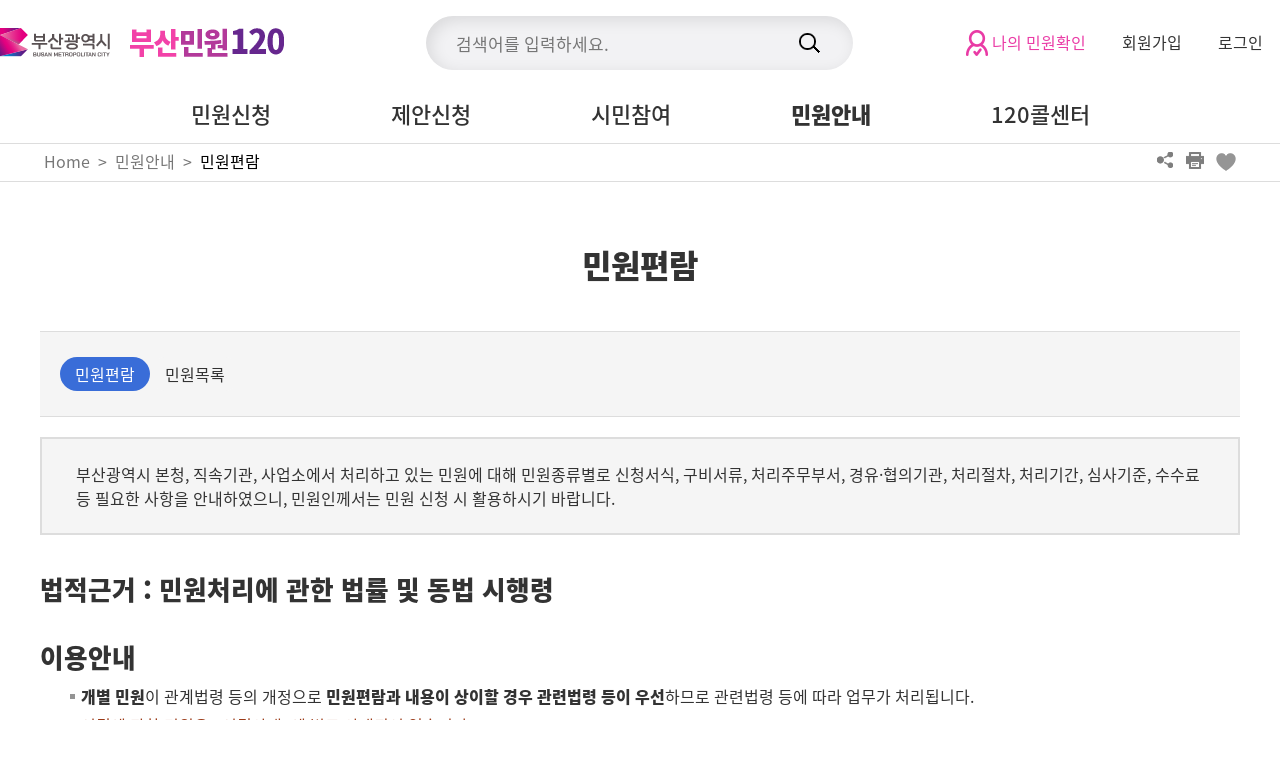

--- FILE ---
content_type: text/html; charset=UTF-8
request_url: https://www.busan.go.kr/minwon/manual/21050?curPage=&srchBeginDt=&srchEndDt=&srchKey=&srchText=
body_size: 30318
content:
<!DOCTYPE html>
<html lang="ko">
<head>
<meta charset="utf-8">
<meta http-equiv="X-UA-Compatible" content="IE=edge">
<meta name="viewport" content="width=device-width, initial-scale=1.0, maximum-scale=1.0, minimum-scale=1.0, user-scalable=no">
<meta name="keywords" content="부산민원120, 부산 민원">
<meta name="description" content="온라인 민원신청과 제안은 부산민원120에서 시작하세요">
<meta property="og:title" content="부산민원120"> 
<meta property="og:description" content="온라인 민원신청과 제안은 부산민원120에서 시작하세요"> 
<title>민원편람 - 요양보호사교육기관 변경지정 신청 : 부산민원120</title>
		<link rel="stylesheet" href="/humanframe/global/assets/vendor/jquery-ui/jquery-ui.min.css">
<link rel="stylesheet" href="/humanframe/global/assets/vendor/chart/Chart.css">
<link rel="stylesheet" href="/humanframe/global/assets/css/global.css">
<link rel="stylesheet" href="/humanframe/theme/minwon/assets/css/common.css?v=202201251040">

<link rel="stylesheet" href="/humanframe/theme/minwon/assets/css/content.css?v=202209231740">
<link rel="stylesheet" href="/humanframe/theme/minwon/assets/css/jquery.datetimepicker.css">
<link rel="stylesheet" href="/humanframe/global/assets/css/print.css" media="print">
<script src="/humanframe/global/assets/vendor/jquery/jquery.min.js"></script>
<script src="/humanframe/global/assets/vendor/jquery/jquery-migrate-1.2.1.min.js"></script>
<script src="/humanframe/global/assets/vendor/jquery-ui/jquery-ui.min.js"></script>
<script src="/humanframe/theme/minwon/assets/script/jquery.datetimepicker.js"></script>
<script src="/humanframe/global/assets/vendor/chart/Chart.js"></script>

<!--[if lte IE 9]>
<link rel="stylesheet" href="/humanframe/global/assets/css/common_ie9.css">
<![endif]-->
<!--[if lt IE 9]>
<script src="/humanframe/global/assets/vendor/plugins/html5shiv.min.js"></script>
<script src="/humanframe/global/assets/vendor/plugins/respond.min.js"></script>
<![endif]-->

<script src="/humanframe/global/assets/vendor/plugins/jquery.validate.min.js"></script>
<script src="/humanframe/global/assets/vendor/plugins/jquery.validate.rule.js"></script>
<script src="/humanframe/global/assets/vendor/plugins/jquery.cookie.js"></script>
<script src="/humanframe/global/assets/vendor/netfunnel/netfunnel.js"></script>
<script src="/humanframe/global/assets/script/global.js?v=202112091720"></script>
<script src="/humanframe/theme/minwon/assets/script/common.js?v=2"></script>

<script src="/humanframe/global/assets/vendor/plugins/localization/messages_ko.js"></script>
<script src="/humanframe/theme/minwon/assets/script/content.js?v=202112091720"></script>
<script src="/humanframe/global/assets/script/busan.bbs.js"></script>
<script src="/humanframe/theme/minwon/assets/script/date.js"></script>

<!-- Google tag (gtag.js) -->
	<script async src="https://www.googletagmanager.com/gtag/js?id=G-X80QE708PR"></script>
	<script>
	  window.dataLayer = window.dataLayer || [];
	  function gtag(){dataLayer.push(arguments);}
	  gtag('js', new Date());
	  gtag('config', 'G-X80QE708PR');
	</script>
<script src="/humanframe/global/assets/script/kakao.min.2.6.0.js"></script>
<script>
  Kakao.init('e3e59d502dacbc8fd6599e38fcd59a79');
</script>

</head>
<body>

<div id="skipNav"><a href="#contents">본문내용 바로가기</a></div>

<!-- start:header -->
<script>
function gologout(){
		alert("소셜 로그아웃되었습니다. \n(참고)페이스북/카카오톡/네이버에서도 로그아웃하시려면 \n각 웹사이트로 이동하여 로그아웃 하여 주십시오.");
		location.href = "http://www.busan.go.kr/member/logout";
	}
</script>

<header id="header">
	<div class="header-top">
		<div class="header-inner">
			<div class="header-logo">
				<div class="header-logo-area">
					<a href="http://www.busan.go.kr/index"><img src="/humanframe/global/assets/img/common/logo.svg" alt="부산광역시 BUSAN METROPOLITAN CITY"></a>
					<a href="/minwon"><img src="/humanframe/theme/minwon/assets/img/common/minwon_logo.png" alt="부산민원120"></a>
				</div>
			</div>
			<div class="header-search">
				<button class="header-search-btn">통합검색</button>
				<div class="header-search-area">
					<form id="srchFrm" name="srchFrm" action="https://www.busan.go.kr/search/total" method="get">
						<fieldset>
							<legend>통합검색</legend>
							<input type="hidden" id="siteNo" name="siteNo" value="">
							<label for="searchText" class="hidden">검색어 입력</label>
							<input id="searchText" name="searchText" type="text" placeholder="검색어를 입력하세요.">
							<button class="search-btn">검색</button>
						</fieldset>
					</form>
				</div>
			</div>
			<div class="header-util">
				<ul class="header-util-area">
					<li class="myminwonlink"><a href="/minwon/minwon05"><img src="/humanframe/theme/minwon/assets/img/common/ico_check_minwon.png" alt="나의민원확인아이콘"/><span>나의 민원확인</span></a></li>
					<li><a href="https://www.busan.go.kr/member/register-step01">회원가입</a></li>
						<li><a href="https://www.busan.go.kr/member/login?referUrl=https://www.busan.go.kr/minwon/manual">로그인</a></li>
					<!-- 					<li><a href="/covid19" title="새창열림" target="_blank" class="btn-covid">코로나19</a></li> -->
				</ul>
			</div>
		</div>
	</div>
	<div class="header-body">
		<div class="header-inner">
		<button type="button" class="btn-nav"><span>메뉴보기</span></button>
		<nav class="header-nav">
			<a href="https://www.busan.go.kr/minwon/minwon05" class="nav_myminwon_link"><img src="/humanframe/theme/minwon/assets/img/common/ico_check_minwon.png" alt="나의민원확인아이콘"/><span>나의 민원확인</span></a>
			<div class="header-nav-util">
				<a href="https://www.busan.go.kr/member/register-step01">회원가입</a>
					<a href="https://www.busan.go.kr/member/login?referUrl=https://www.busan.go.kr/minwon/manual">로그인</a>
				</div>
			<ul class="header-nav-menu">
				<li>
						<a href="/minwon/minwon02" ><span>민원신청</span></a>
							<button type="button" class="dropdown">하위메뉴 열기</button>
						<ul class="header-nav-sub">
			        		<li>
						<a href="/minwon/minwon02"><span>통합민원신청</span></a>
							</li>
			            <li>
						<a href="/minwon/Information"><span>부산민원120 이용안내</span></a>
							<button type="button" class="dropdown">하위메뉴 열기</button>
						<ul>
			        		<li>
						<a href="/minwon/minwon0001"><span>민원서비스 현황</span></a>
							</li>
			            <li>
						<a href="/minwon/minwon0002"><span>자주 찾는 민원 사례</span></a>
							</li>
			            </ul>
			            </li>
			        <li>
						<a href="/minwon/minwon100101" ><span>버스의견진술</span></a>
							<button type="button" class="dropdown">하위메뉴 열기</button>
						<ul>
			        		<li>
						<a href="/minwon/minwon100101"><span>버스전용차로위반 의견진술</span></a>
							</li>
			            </ul>
			            </li>
			        <li>
						<a href="/minwon/guide"><span>신고센터</span></a>
							</li>
			            <li>
						<a href="https://www.safetyreport.go.kr/#safereport/safereport" target="_blank" rel="noopener noreferrer" title="새창"><span>스마트 현장사진신고</span></a>
							</li>
			            <li>
						<a href="/minwon/tmpassport01" ><span>여권안내</span></a>
							<button type="button" class="dropdown">하위메뉴 열기</button>
						<ul>
			        		<li>
						<a href="/minwon/tmpassport01"><span>여권안내</span></a>
							</li>
			            <li>
						<a href="/minwon/tmpassport023"><span>여권 온라인서비스</span></a>
							</li>
			            <li>
						<a href="https://www.passport.go.kr/home/kor/board.do?menuPos=40" target="_blank" rel="noopener noreferrer" title="새창"><span>자주묻는질문</span></a>
							</li>
			            <li>
						<a href="https://www.busan.go.kr/minwon/minwon02" ><span>여권발급문의</span></a>
							</li>
			            <li>
						<a href="https://www.passport.go.kr/home/kor/main.do" target="_blank" rel="noopener noreferrer" title="새창"><span>외교부여권안내</span></a>
							</li>
			            <li>
						<a href="/minwon/passportReserv"><span>여권접수 온라인 사전예약</span></a>
							</li>
			            <li>
						<a href="/minwon/standbycount"><span>여권민원 대기현황</span></a>
							</li>
			            </ul>
			            </li>
			        <li>
						<a href="https://www.busan.go.kr/bshotline" target="_blank" rel="noopener noreferrer" title="새창"><span>공익제보센터</span></a>
							</li>
			            <li>
						<a href="http://www.gov.kr" target="_blank" rel="noopener noreferrer" title="새창"><span>정부24</span></a>
							</li>
			            </ul>
			            </li>
			        <li>
						<a href="/minwon/proguide" ><span>제안신청</span></a>
							<button type="button" class="dropdown">하위메뉴 열기</button>
						<ul class="header-nav-sub">
			        		<li>
						<a href="/minwon/proguide" ><span>일반제안</span></a>
							<button type="button" class="dropdown">하위메뉴 열기</button>
						<ul>
			        		<li>
						<a href="/minwon/proguide"><span>제안안내</span></a>
							</li>
			            <li>
						<a href="/minwon/propse"><span>제안신청</span></a>
							</li>
			            </ul>
			            </li>
			            </ul>
			            </li>
			        <li>
						<a href="/minwon/survey" ><span>시민참여</span></a>
							<button type="button" class="dropdown">하위메뉴 열기</button>
						<ul class="header-nav-sub">
			        		<li>
						<a href="/minwon/survey"><span>설문조사</span></a>
							</li>
			            <li>
						<a href="https://www.busan.go.kr/globalonlinesign" target="_blank" rel="noopener noreferrer" title="새창"><span>온라인 서명</span></a>
							<button type="button" class="dropdown">하위메뉴 열기</button>
						<ul>
			        		<li>
						<a href="https://www.busan.go.kr/globalonlinesign" target="_blank" rel="noopener noreferrer" title="새창"><span>부산글로벌허브도시 특별법 입법 촉구 서명</span></a>
							</li>
			            </ul>
			            </li>
			        <li>
						<a href="/minwon/nanum"><span>나눔장터</span></a>
							</li>
			            <li>
						<a href="/minwon/thinkbox001"><span>국민생각함</span></a>
							</li>
			            <li>
						<a href="/minwon/chmonitor" ><span>모니터</span></a>
							<button type="button" class="dropdown">하위메뉴 열기</button>
						<ul>
			        		<li>
						<a href="/minwon/chmonitor" ><span>시정모니터</span></a>
							</li>
			            <li>
						<a href="/minwon/citimoniter01" ><span>시민감사관</span></a>
							</li>
			            </ul>
			            </li>
			        <li>
						<a href="/minwon/eventresult"><span>이벤트 통합안내</span></a>
							</li>
			            <li>
						<a href="/minwon/occation"><span>행사/모집 신청</span></a>
							</li>
			            <li>
						<a href="/minwon/citizenboard01"><span>시민게시판</span></a>
							</li>
			            <li>
						<a href="http://www.busan.go.kr/yesan/" target="_blank" rel="noopener noreferrer" title="새창"><span>주민참여예산</span></a>
							</li>
			            <li>
						<a href="/minwon/gujeideaoffer01" ><span>민생규제혁신과제</span></a>
							<button type="button" class="dropdown">하위메뉴 열기</button>
						<ul>
			        		<li>
						<a href="/minwon/gujeideaoffer01"><span>공모 안내</span></a>
							</li>
			            <li>
						<a href="/minwon/gujeideaoffer02"><span>공모하기</span></a>
							</li>
			            </ul>
			            </li>
			        <li>
						<a href="/minwon/gujereportcenter"><span>찾아가는 현장규제신고센터</span></a>
							</li>
			            <li>
						<a href="/minwon/companygyujecenter"><span>기업규제애로 신고센터</span></a>
							</li>
			            <li>
						<a href="https://www.busan.go.kr/siminopen" target="_blank" rel="noopener noreferrer" title="새창"><span>시민열린마루</span></a>
							</li>
			            <li>
						<a href="http://www.busan.go.kr/gnance/" target="_blank" rel="noopener noreferrer" title="새창"><span>협치부산</span></a>
							</li>
			            <li>
						<a href="https://blog.naver.com/finebusan" target="_blank" rel="noopener noreferrer" title="새창"><span>청렴부산시민소통시스템</span></a>
							</li>
			            </ul>
			            </li>
			        <li class="active superActive">
						<a href="/minwon/manual" ><span>민원안내</span></a>
							<button type="button" class="dropdown">하위메뉴 닫기</button>
						<ul class="header-nav-sub">
			        		<li class="active superActive">
						<a href="/minwon/manual"><span>민원편람</span></a>
							</li>
			            <li>
						<a href="/minwon/manual2"><span>민원목록</span></a>
							</li>
			            <li>
						<a href="/minwon/minwonopen"><span>민원처리 확인</span></a>
							</li>
			            <li>
						<a href="/minwon/info0202" ><span>편리한 민원서비스</span></a>
							<button type="button" class="dropdown">하위메뉴 열기</button>
						<ul>
			        		<li>
						<a href="/minwon/info0202"><span>원스톱 민원서비스</span></a>
							</li>
			            <li>
						<a href="/minwon/info0101" ><span>자격증교부(온라인서비스)</span></a>
							</li>
			            <li>
						<a href="/minwon/info0201"><span>어디서나 민원처리제</span></a>
							</li>
			            <li>
						<a href="/minwon/info0207"><span>구술민원 안내</span></a>
							</li>
			            <li>
						<a href="/minwon/info0206"><span>「정부24」 나의 생활정보 서비스 안내</span></a>
							</li>
			            <li>
						<a href="/minwon/info0209"><span>행정정보 공동이용</span></a>
							</li>
			            <li>
						<a href="/minwon/info0203"><span>구군별 전자민원창구</span></a>
							</li>
			            <li>
						<a href="/minwon/info0204"><span>무인민원발급기현황</span></a>
							</li>
			            <li>
						<a href="/minwon/info0205"><span>무료 상담 정보 안내</span></a>
							</li>
			            <li>
						<a href="/minwon/info0208"><span>공문 보낼 땐 문서24</span></a>
							</li>
			            </ul>
			            </li>
			        <li>
						<a href="/minwon/info0301" ><span>민원정보</span></a>
							<button type="button" class="dropdown">하위메뉴 열기</button>
						<ul>
			        		<li>
						<a href="/minwon/info0301" ><span>도로<span class="fontGothic">&middot;</span>하천 사용절차 안내</span></a>
							</li>
			            <li>
						<a href="/minwon/info0401" ><span>정보통신<span class="fontGothic">&middot;</span>건설엔지니어링업 등록 안내</span></a>
							</li>
			            </ul>
			            </li>
			        <li>
						<a href="/minwon/mwpolicy01" ><span>민원시책</span></a>
							<button type="button" class="dropdown">하위메뉴 열기</button>
						<ul>
			        		<li>
						<a href="/minwon/mwpolicy01"><span>민원처리기간 자체단축</span></a>
							</li>
			            <li>
						<a href="/minwon/mwpolicy02"><span>민원 1회방문처리제</span></a>
							</li>
			            <li>
						<a href="/minwon/mwpolicy03"><span>민원후견인제</span></a>
							</li>
			            <li>
						<a href="/minwon/mwpolicy04"><span>행정사무착오보상제</span></a>
							</li>
			            <li>
						<a href="/minwon/mwpolicy05"><span>민원처리지연보상제</span></a>
							</li>
			            <li>
						<a href="/minwon/mwinfo07"><span>사전심사청구제</span></a>
							</li>
			            <li>
						<a href="/minwon/mwinfo08"><span>민원처리 마일리지</span></a>
							</li>
			            </ul>
			            </li>
			        <li>
						<a href="/minwon/charter"><span>행정서비스헌장</span></a>
							</li>
			            </ul>
			            </li>
			        <li>
						<a href="/minwon/manual120" ><span>120콜센터</span></a>
							<button type="button" class="dropdown">하위메뉴 열기</button>
						<ul class="header-nav-sub">
			        		<li>
						<a href="/minwon/callguide01" ><span>이용안내</span></a>
							<button type="button" class="dropdown">하위메뉴 열기</button>
						<ul>
			        		<li>
						<a href="/minwon/callguide01"><span>전화상담</span></a>
							</li>
			            <li>
						<a href="/minwon/callguide02"><span>문자상담</span></a>
							</li>
			            <li>
						<a href="/minwon/callguide03"><span>수어상담</span></a>
							</li>
			            <li>
						<a href="/minwon/callguide04"><span>외국어상담(Foreign Language Services)</span></a>
							</li>
			            <li>
						<a href="/minwon/callconsult"><span>전화상담 예약신청</span></a>
							</li>
			            <li>
						<a href="/minwon/chatconsult"><span>실시간 채팅상담</span></a>
							</li>
			            </ul>
			            </li>
			        <li>
						<a href="/minwon/callinfo02" ><span>콜센터 소개</span></a>
							<button type="button" class="dropdown">하위메뉴 열기</button>
						<ul>
			        		<li>
						<a href="/minwon/callinfo02"><span>연혁</span></a>
							</li>
			            <li>
						<a href="/minwon/callinfo04"><span>찾아오시는길</span></a>
							</li>
				</ul>
			    </li>
				</ul>
			    </li>
				</ul>
			    </nav>
		</div>
	</div>
	<div class="header-nav-back"></div>
</header><!-- end:header -->

<!-- start:content -->
<div id="container">
	<div id="location">
		<div class="locationInner">
			<div class="lineMap">
				<span class="hidden">현재 본문 위치 :</span>
				<span>Home</span> &gt; <span>민원안내</span> &gt; <a href="/minwon/manual" class="colorBlack">민원편람</a></div>
			<ul class="shareArea">
				<li class="share">
					<a href="#">공유하기 열기</a>
					<div class="shareBox">
						<ul class="shareList">

							<li class="naverband"><a href="#" onclick="f_share('band', '민원편람'); return false;" title="새창열기" target="_blank">네이버 밴드</a></li>
							<li class="kakaostory"><a href="#" onclick="f_share('kakao', '민원편람'); return false;" title="새창열기" target="_blank">카카오톡</a></li>
							<li class="twitter"><a href="#" onclick="f_share('twitter', '민원편람'); return false;" title="새창열기" target="_blank">트위터</a></li>
							<li class="facebook"><a href="#" onclick="f_share('facebook', '민원편람'); return false;" title="새창열기" target="_blank">페이스북</a></li>
						</ul>
					</div>
				</li>
				<li class="print"><a href="#" >프린트</a></li>
				<li class="bookmark"><a href="#" onclick="addBookMark('>Home>민원안내>민원편람','부산민원120'); return false" title="클릭하시면 북마크에 등록됩니다">북마크</a></li>
			</ul>
		</div>
	</div>
	<h3 class="titPage">
		민원편람</h3>


<div class="containerInnr">
		<script type="text/javascript">
	


	function f_certification(){
		if(confirm("로그인이 필요합니다.")){
			location.href="http://www.busan.go.kr/member/login?referUrl="+location.href;
		}
	}
	
function f_addreply(){
		
		if($("#replywr").val() == ""){
			alert("작성자를 입력하세요");
			return false;
		}
		if($("#replypw").val() == ""){
			alert("비밀번호를 입력하세요");
			return false;
		}
		if($("#replycn").val() == ""){
			alert("댓글을 입력하세요");
			return false;
		}
		
		
		$("#crud2").val("ADDREPLY");
		document.frmReply.action = "./21050/view";
		document.frmReply.submit();
	}
	
	function f_updatereply(){
		
		if($("#replywr").val() == ""){
			alert("작성자를 입력하세요");
			return false;
		}
		if($("#replypw").val() == ""){
			alert("비밀번호를 입력하세요");
			return false;
		}
		if($("#replycn").val() == ""){
			alert("댓글을 입력하세요");
			return false;
		}
		if($("#replypw").val() != $("#ckpw").val()){
			alert("비밀번호가 틀립니다.");
			return false;
		}
		
		$("#crud2").val("UPREPLY");
		document.frmReply.action = "./21050/view";
		document.frmReply.submit();
	}
	
	function f_deletereply(){
		
		if($("#replywr").val() == ""){
			alert("작성자를 입력하세요");
			return false;
		}
		if($("#replypw").val() == ""){
			alert("비밀번호를 입력하세요");
			return false;
		}
		if($("#replycn").val() == ""){
			alert("댓글을 입력하세요");
			return false;
		}
		if($("#replypw").val() != $("#ckpw").val()){
			alert("비밀번호가 틀립니다.");
			return false;
		}
		if( confirm("댓글을 삭제하시겠습니까?") ) {
	    	$("#crud2").val("DELREPLY");
	    	document.frmReply.action = "./21050/view";
			document.frmReply.submit();
		}
	}
	
	
	function f_upreply(num, replyno){
		
		
		$("#replywr").val($("#rewr"+num).val());
		$("#ckpw").val($("#repwd"+num).val());
		$("#replycn").val($("#recn"+num).val());
		$("#replyno").val(replyno);
		
		document.getElementById("insbtn").style.display = 'none';
		document.getElementById("uptbtn").style.display = 'block';
		document.getElementById("delbtn").style.display = 'none';
		
		document.getElementById("replypw").focus();
	}
	
	function f_delreply(num, replyno){
		
		
		$("#replywr").val($("#rewr"+num).val());
		$("#ckpw").val($("#repwd"+num).val());
		$("#replycn").val($("#recn"+num).val());
		$("#replyno").val(replyno);
		
		document.getElementById("insbtn").style.display = 'none';
		document.getElementById("uptbtn").style.display = 'none';
		document.getElementById("delbtn").style.display = 'block';
		
		document.getElementById("replypw").focus();
		
		
	}
	
</script>
	<div id="contents">
		<div class="minwon_tablink">
	<ul>
		<li class="active"><a href="/minwon/manual">민원편람</a></li>
		<li><a href="/minwon/manual2">민원목록</a></li>
	</ul>
</div>


<div class="boxStyle">
	<p>부산광역시 본청, 직속기관, 사업소에서 처리하고 있는 민원에 대해 민원종류별로 신청서식, 구비서류, 처리주무부서, 경유·협의기관, 처리절차, 처리기간, 심사기준, 수수료 등 필요한 사항을 안내하였으니, 민원인께서는 민원 신청 시 활용하시기 바랍니다.</p>
</div>

<h4 class="h4Bl">법적근거 : 민원처리에 관한 법률 및 동법 시행령</h4>
<h4 class="h4Bl">이용안내</h4>
<div class="h4Section">
<ul class="listStyle">
	<li><strong>개별 민원</strong>이 관계법령 등의 개정으로 <strong>민원편람과 내용이 상이할 경우 관련법령 등이 우선</strong>하므로 관련법령 등에 따라 업무가 처리됩니다.<br></li>
	<li class="colorOrange">여권에 관한 민원은 &lt;여권안내&gt;에 별도 안내되어 있습니다.</li>
	<li>Acrobat Reader가 설치되어 있지 않은 경우 버튼을 클릭하여 다운받아 설치하시기 바랍니다. 
	<a title="새 창" class="button small color icon jump" href="http://get.adobe.com/kr/reader/" target="_blank">PDF 뷰어다운로드</a>
</li>


</ul></div>
<form id="frmNtt" name="frmNtt" method="post" enctype="multipart/form-data" >
			<input type="hidden" name="crud" id="crud" value=""/>
			<input type="hidden" name="bbsNo" id="bbsNo" value="26"/>
			<input type="hidden" name="nttNo" id="nttNo" value="21050"/>
			<input type="hidden" name="srchYear" value="26"/>
			<input type="hidden" name="srchMonth" value="21050"/>
		</form>
		<div class="boardView">
			<div class="form-group">
				<h4 class="form-data-subject">요양보호사교육기관 변경지정 신청</h4>
			</div>
			
			<!-- 부서명 -->
			<!-- 전화번호 -->
			<div class="form-group">
			<dl class="form-data-info">
				<!-- 부서명 -->
					<dt><span>부서명</span></dt>
					<dd>노인복지과</dd>
					<!-- 전화번호 -->
					<dt><span>전화번호</span></dt>
					<dd>051-888-3295</dd>
					</dl>
			</div>
			
			<div class="form-group">
				<dl class="form-data-info">
					<!-- 작성자 -->
					<dt><span>작성자</span></dt>
					<dd>박진선</dd>
						<!-- 작성일 -->
					<dt><span>작성일</span></dt>
					<dd>2024-03-26</dd>
					<!-- 조회수 -->
					<dt><span>조회수</span></dt>
					<dd>1490</dd>
					</dl>
			</div>
			<!-- 기타필드 -->
			
				<div class="form-group">
						<dl class="form-data-info">
							<dt><span>민원분야</span></dt>
							<dd>
							보건복지여성</dd>
						</dl>
					</div>
					<!-- 첨부파일 -->
			<div class="form-group">
				<dl class="form-data-info">
					<dt><span>첨부파일</span></dt>
					<dd>
						<ul class="attfiles">
							<li>
									<a href="/comm/getFile?srvcId=BBSTY1&amp;upperNo=21050&amp;fileTy=ATTACH&amp;fileNo=2" title="다운로드">요양보호사교육기관 변경지정 신청서.hwp</a>
									 (파일크기: 0 bytes, 다운로드 : 281회)
									<a href="javascript:f_filePreivew('BBSTY1', '21050', 'ATTACH', '2');" class="btnTypeS btnColorType5" title="새창">미리보기</a>
								</li>
							<li>
									<a href="/comm/getFile?srvcId=BBSTY1&amp;upperNo=21050&amp;fileTy=ATTACH&amp;fileNo=3" title="다운로드">요양보호사교육기관 변경지정 신청.hwp</a>
									 (파일크기: 45 KB, 다운로드 : 114회)
									<a href="javascript:f_filePreivew('BBSTY1', '21050', 'ATTACH', '3');" class="btnTypeS btnColorType5" title="새창">미리보기</a>
								</li>
							</ul>
					</dd>
				</dl>
			</div>
			</div>

		<div class="btnArea btnRt">
			<!-- 수정버튼 -->
			<!-- 삭제버튼 -->
			<a href="/minwon/manual?curPage=&srchBeginDt=&srchEndDt=&srchKey=&srchText=" class="btnTypeM btnLineType1" title="목록">목록</a><!-- 목록버튼 -->
		</div>


</div>

	<!-- 비밀번호 입력 레이어  -->
	<div id="inputPassword" style="display: none;">
		<form id="bbsPasswordChkFrm" method="post">
			<div>
				<input type="hidden" name="crud" id="crud1" value=""/>
				<input type="hidden" name="actionTy" id="actionTy" value=""/>
				<input type="hidden" name="bbsNo" id="bbsNo1" value="26"/>
				<input type="hidden" name="nttNo" id="nttNo1" value="21050"/>
				<label for="password" class="hidden">비밀번호</label>
				<input type="password" name="password" id="password" placeholder="비밀번호" title="비밀번호" class="form-control" onkeypress="javascript:if(event.keyCode==13){f_bbsPasswordChk();return false;}"/>
				<a class="btn btn-default mr-xs mb-sm" title="확인" onclick="f_bbsPasswordChk(); return false;">확인</a>
			</div>
		</form>
	</div></div>
	</div>
<!-- end:content -->

<!-- start:footer -->
<footer id="footer">
	<div class="footer-inner">
		<div class="footer-logo">
			<a href="http://www.busan.go.kr"><img src="/humanframe/global/assets/img/common/logo.svg" alt="부산광역시 BUSAN METROPOLITAN CITY"></a>
		</div>
		<div class="footer-copyright">
			<div class="footer-minwon">
				<a href="https://www.busan.go.kr/minwon/manual120" target="_blank" title="새창열기">
					<p class="tit">부산시 120 콜센터 (지역번호 051, 유료)</p>
					<p class="txt">평일 08:30 ~ 18:30<br>야간․공휴일 당직실 전환</p>
				</a>
			</div>
			<div class="footer-address">
				<p>(우 47545) 부산광역시 연제구 중앙대로 1001(연산동)</p>
				<div class="link">
					<a href="https://www.busan.go.kr/bhintro02" target="_blank" title="새창열기">시청 찾아오시는길</a>
					<a href="https://www.busan.go.kr/bhintro03" target="_blank" title="새창열기">주차안내</a>
					<a href="https://www.busan.go.kr/opgude" target="_blank" title="새창열기">이용안내</a>
				</div>
				<p class="copy">Copyright © Busan Metropolitan City. All rights reserved.</p>
			</div>
		</div>
		<div class="footer-menu">
			<ul>
				<li><a href="https://www.busan.go.kr/terms" target="_blank" title="새창열기">약관</a></li>
				<li><a href="https://www.busan.go.kr/cright" target="_blank" title="새창열기">저작권 보호정책</a></li>
				<li><a href="https://www.busan.go.kr/vprivacy1" target="_blank" title="새창열기"><span>개인정보 처리방침</span></a></li>
				<li><a href="https://www.busan.go.kr/minwon/charter" target="_blank" title="새창열기">행정서비스헌장</a></li>
				<li><a href="https://www.busan.go.kr/viewdn" target="_blank" title="새창열기">뷰어다운로드</a></li>
				<li><a href="https://www.busan.go.kr/homemonitor" target="_blank" title="새창열기">홈페이지 개선의견</a></li>
			</ul>
		</div>
		<div class="footer-qr">
			<img src="/humanframe/theme/minwon/assets/img/common/img_qr.jpg" alt="부산시 통합민원서비스 qr코드"/>
		</div>
	</div>
</footer><!-- end:footer -->

<!-- LOGGER(TM) TRACKING SCRIPT V.40 FOR logger.co.kr / 113596 : COMBINE TYPE / DO NOT ALTER THIS SCRIPT. -->
<script type="text/javascript">var _TRK_LID = "113596";var _L_TD = "ssl.logger.co.kr";var _TRK_CDMN = "";</script>
<script type="text/javascript">var _CDN_DOMAIN = location.protocol == "https:" ? "https://fs.bizspring.net" : "http://fs.bizspring.net"; 
(function (b, s) { var f = b.getElementsByTagName(s)[0], j = b.createElement(s); j.async = true; j.src = "//fs.bizspring.net/fs4/bstrk.1.js"; f.parentNode.insertBefore(j, f); })(document, "script");
</script>
<noscript><img alt="Logger Script" width="1" height="1" src="http://ssl.logger.co.kr/tracker.1.tsp?u=113596&amp;js=N"/></noscript>
<!-- END OF LOGGER TRACKING SCRIPT -->

</body>
</html>

--- FILE ---
content_type: text/html; charset=UTF-8
request_url: https://gu.bizspring.net/p.php?guuid=3a84003a0070d050e32d44923c907007&domain=www.busan.go.kr&callback=bizSpring_callback_6288
body_size: 220
content:
bizSpring_callback_6288("Mk1Rvmm0wjpbivnMLHclrucDXBgkNPzzaAqFXNFu")

--- FILE ---
content_type: text/css
request_url: https://www.busan.go.kr/humanframe/theme/minwon/assets/css/common.css?v=202201251040
body_size: 14780
content:
@charset "utf-8";


/* Noto Sans KR */
@font-face {
	font-family:'Noto Sans KR';
	font-weight:100; 
	src: url('/humanframe/global/assets/css/font//NotoSansKR-Thin.woff2') format('woff2'),
	url('/humanframe/global/assets/css/font/NotoSansKR-Thin.woff') format('woff'),
	url('/humanframe/global/assets/css/font/NotoSansKR-Thin.otf') format('opentype');
}

@font-face {
	font-family:'Noto Sans KR';
	font-weight:200; 
	src: url('/humanframe/global/assets/css/font/NotoSansKR-Light.woff2') format('woff2'),
	url('/humanframe/global/assets/css/font/NotoSansKR-Light.woff') format('woff'),
	url('/humanframe/global/assets/css/font/NotoSansKR-Light.otf') format('opentype');
}

@font-face {
	font-family:'Noto Sans KR';
	font-weight:400;
	src: url('/humanframe/global/assets/css/font/NotoSansKR-Regular.woff2') format('woff2'),
	url('/humanframe/global/assets/css/font/NotoSansKR-Regular.woff') format('woff'),
	url('/humanframe/global/assets/css/font/NotoSansKR-Regular.otf') format('opentype');
}

@font-face {
	font-family:'Noto Sans KR';
	font-weight:500; 
	src: url('/humanframe/global/assets/css/font/NotoSansKR-Medium.woff2') format('woff2'),
	url('/humanframe/global/assets/css/font/NotoSansKR-Medium.woff') format('woff'),
	url('/humanframe/global/assets/css/font/NotoSansKR-Medium.otf') format('opentype');
}

@font-face {
	font-family:'Noto Sans KR';
	font-weight:600; 
	src: url('/humanframe/global/assets/css/font/NotoSansKR-Bold.woff2') format('woff2'),
	url('/humanframe/global/assets/css/font/NotoSansKR-Bold.woff') format('woff'),
	url('/humanframe/global/assets/css/font/NotoSansKR-Bold.otf') format('opentype');
}

@font-face {
	font-family:'Noto Sans KR';
	font-weight:700; 
	src: url('/humanframe/global/assets/css/font/NotoSansKR-Black.woff2') format('woff2'),
	url('/humanframe/global/assets/css/font/NotoSansKR-Black.woff') format('woff'),
	url('/humanframe/global/assets/css/font/NotoSansKR-Black.otf') format('opentype');
}


* {box-sizing: border-box;}

body {font-family: 'Noto Sans KR', sans-serif; font-size:1.6rem;}
br {opacity:0; visibility:hidden;}
a, a:hover, a:focus {text-decoration:none;}
button {font-family:inherit;}
input, select, textarea {font-family:'나눔고딕', Helvetica, Arial, sans-serif;}
img {vertical-align: top; image-rendering: -webkit-optimize-contrast;}

textarea::-webkit-input-placeholder {color:#959595;}

[class*="-inner"] {max-width:1400px; margin:0 auto; position:relative;}
/* [class*="-inner"]:after {content:""; display:block; clear:both;} */

#header {position:fixed; top:0; left:0; right:0; background:#fff; z-index:9999;}
#header .header-logo {display:table;}
#header .header-logo-area {display:table-cell; vertical-align:middle;}
#header .header-logo-area > a:first-child {margin-right:1em;}
#header .header-logo-area > a:first-child img {max-width:110px;}
#header .header-logo-area > a img {vertical-align:middle;}
#header .header-search {text-align:center; position:relative;}
#header .header-search-area {
	position: absolute;
    top: 50%;
    left: 0;
    right: 0;
    transform: translateY(-50%);
    border-radius: 30px;
    text-align: left;
    overflow: hidden;
    background: #f2f2f4;
    box-shadow: inset 4px 4px 16px rgba(0,0,0,0.1);
    padding-right:24px;
    }
#header .header-search-area:after {content:""; display:block; clear:both;}
#header .header-search-area input {
    border: 0;
    height: 54px;
    vertical-align: middle;
    width: calc(100% - 3em);
    float: left;
    padding: 0 8px 0 30px;
    font-family: inherit;
    background: transparent;
    border-radius: 30px 0 0 30px;
    font-size: 1.7rem;
    line-height: 1em;
}
#header .header-search-area button {
	text-indent:-9999px; 
	width:3em; 
	height:54px; 
	overflow:hidden; 
	float:right; 
	background:url(../../assets/img/common/ico_search.png) no-repeat center center;}
#header .header-util {text-align:right; display:table; float:right;}
#header .header-util-area {display:table-cell; vertical-align:middle;}
#header .header-util-area > li {display:inline; margin:0 1em;}
#header .header-util-area > li.myminwonlink > a{
	color:#ea3ca6;
}
#header .header-util-area > li.myminwonlink > a > img{
	margin-right:4px;
}
#header .header-util-area .btn-covid {background:#21529f; color:#fff; padding:0.4em 0.5em 0.25em;}
#header .header-body {border-bottom:1px solid #ddd;}
#header .header-nav-menu .header-nav-sub {visibility:hidden;}
#header .header-nav-back {visibility:hidden; transition: all 0.5s ease;}

#header .header-nav-sub li a[target='_blank'] > span:after {content:""; width:9px; height:9px; display:inline-block; vertical-align: top; margin-left:3px; background:url('/humanframe/global/assets/img/ico_jump.png') no-repeat center center;}

#container {position:relative;}
#contents:after {content:''; display:block; clear:both; font-size:0; line-height:0;}

#footer {background:#fff; padding:3em 0 5em;}
#footer .footer-minwon {margin-bottom:1em;}
#footer .footer-minwon > a {display:block;}
#footer .footer-minwon .tit {font-size:1.5em;}
#footer .footer-copyright .copy {margin-top:1em;}
#footer .footer-copyright .link {margin-bottom:1em;}
#footer .footer-copyright .link > a {color:#0f6ca1; border-bottom:1px solid #0f6ca1; margin-right:1.5em;}
#footer .footer-copyright .link > a:last-child {margin-right:0;}
#footer .footer-menu li {line-height:1; margin-bottom:1em;}
#footer .footer-menu li:before {content:""; display:inline-block; width:2px; height:2px; background:#333; margin-right:0.5em; vertical-align:middle;}
#footer .footer-menu li > a > span {color:#0f6ca1;}

#footer .footer-inner > .footer-logo img{
	max-width:110px;}
#header .header-nav .nav_myminwon_link{
	display:none;
}
@media all and (min-width:1201px){
	#header .header-top .header-inner:after {content:""; display:block; clear:both;}
	#header .header-top .header-inner > * {
    height: 54px;
    float: left;
    padding: 16px 0;
    width: 33.3333%;
    box-sizing: content-box;
    }
	#header .header-search-btn {display:none;}
	#header .header-body {text-align:center;}
	#header .btn-nav {display:none;}
	#header .header-nav .dropdown {display:none;}	
	#header .header-nav .header-nav-util {display:none;}
	#header .header-nav-menu {display:inline-block; vertical-align:top;}
	#header .header-nav-menu:after {content:""; display:block; clear:both;}
	#header .header-nav-menu > li {float:left; position:relative;}
	#header .header-nav-menu > li > a {
		display: table;
	  	height: 2.6em;
	  	font-size: 2.2rem;
	  	padding: 0 60px;
	  	font-weight: 500;
  	}
	#header .header-nav-menu > li:hover > a,
	#header .header-nav-menu > li.superActive > a {font-weight:bold;}
	#header .header-nav-menu > li > a > span {display:table-cell; vertical-align:middle;}
	#header .header-nav-menu > li .header-nav-sub {position:absolute; top:100%; left:0; right:0; height:0; background:#fff; text-align:left; padding: 0 1em; border-right:1px solid #ddd; border-top:1px solid #ddd; max-height:calc(100vh - (70px + 1px) - (1.4em * 3 + 1px)); overflow:hidden;}
	#header .header-nav-menu > li:first-child .header-nav-sub {border-left:1px solid #ddd;}
	#header .header-nav-menu > li .header-nav-sub li {font-size:1em; line-height:1.2;}
	#header .header-nav-menu > li .header-nav-sub li ul {padding:0 0 0.25em 0.5em;}
	#header .header-nav-menu > li .header-nav-sub li > ul > li {font-size:0.95em;}
	#header .header-nav-menu > li .header-nav-sub li > a {display:block; padding: 0.25em 0;}
	#header .header-nav-menu > li .header-nav-sub li > a:hover,
	#header .header-nav-menu > li .header-nav-sub li.active > a,
	#header .header-nav-menu > li .header-nav-sub li.superActive > a {text-decoration:underline;}
	#header .header-nav-menu > li .header-nav-sub > li > ul > li {color:#777;}
	/* #header .header-nav-menu > li .header-nav-sub > li > ul > li > a > span:before {content:"- ";} */
	#header.active .header-nav-menu .header-nav-sub {visibility:visible;}
	#header .header-nav-back {visibility:hidden; background:#fff; height:0px;}
	#header.active .header-nav-back {visibility:visible; border-bottom:1px solid #ddd;}
	
	#container {
	    margin-top: calc(70px + 1px + (1.4em * 3 + 1px));}
	
	#footer .footer-inner {display:table; width:100%;}
	#footer .footer-inner > div {display:table-cell; vertical-align:top; border-left:1px solid #ddd; padding-left:1.5em;}
	#footer .footer-inner > .footer-logo {border-left:0;}
	#footer .footer-copyright {font-size:0.9em;}
	#footer .footer-qr {text-align:right;}
}

@media all and (max-width:1200px) {
	body {font-size:1.4rem;}
	
	[class*='-inner'] {padding:0 1.5em;}
	
	#header .header-top {border-bottom:0;}
	#header .header-top .header-inner {height:50px;}
	#header .header-search {position:absolute; left:0; top:0; right:0; bottom:0;}
	#header .header-search-btn {position:absolute; left:1em; top:50%; transform:translateY(-50%); width:3em; height:3em; text-indent:-9999px; overflow:hidden; background:url(../../assets/img/common/ico_search.png) no-repeat center center;}
	#header .header-search-area {position:absolute; max-width:400px; top:calc(100% + 1em); margin-top:-1em; background:#fff; left:1em; right:1em; transform:none; transition: all 0.5s ease; visibility:hidden; opacity:0;}
	#header .header-search-btn.active {background:url(/humanframe/global/assets/img/common/ico_close.png) no-repeat center center;}
	#header .header-search-btn.active + .header-search-area {visibility:visible; opacity:1; margin-top:0;}
	#header .header-logo {position:absolute; z-index:1; text-align:center; top:50%; left:50%; transform:translate(-50%,-50%); width:100%; max-width:calc(100% - 8em);}
	#header .header-util {display:none;}
	#header .header-body .header-inner {position:static;}
	#header .btn-nav {position:absolute; width:3em; height:3em; top:50%; right:1em; transform:translateY(-50%); overflow:hidden;}
	#header .btn-nav > span {display:block; text-indent:-9999px; overflow:hidden; width:70%; height:1px; background:#333; position:absolute; top:50%; left:50%; transform:translate(-50%,-50%); transition: all 0.5s ease;}
	#header .btn-nav:before,
	#header .btn-nav:after {content:""; display:block; width:70%; height:1px; background:#333; position:absolute; left:50%; transform:translate(-50%,-50%); transition: all 0.5s ease;}
	#header .btn-nav:before {top:25%;}
	#header .btn-nav:after {top:75%;}
	#header.active .btn-nav > span {left:-100%;}
	#header.active .btn-nav:before {transform:translate(-50%,-50%) rotate(45deg); top:50%;}
	#header.active .btn-nav:after {transform:translate(-50%,-50%) rotate(-45deg); top:50%;}
	#header .header-nav {visibility:hidden; position:fixed; top:50px; right:-360px; bottom:0; width:100%; max-width:360px; background:#fff; transition: all 0.5s ease;}
	#header.active .header-nav {visibility:visible; right:0;}
	#header .header-nav-back {visibility:hidden; opacity:0; background:rgba(0,0,0,.6); position:fixed; top:50px; left:0; right:0; bottom:0; z-index:-1; transition: all 0.5s ease;}
	#header.active .header-nav-back {visibility:visible; opacity:1;}
	#header .header-nav .nav_myminwon_link{
		display:flex;
		flex-direction:row;
		justify-content:center;
		align-items:center;
		color:#ea3ca6;
		padding:14px 0;
		width:100%;
		border-top:1px solid #ddd;
	}
	#header .header-nav .nav_myminwon_link > img{
		margin-right:4px;
	}
	#header .header-nav .header-nav-util {border-top:1px solid #ddd; border-bottom:1px solid #ddd; display:table; width:100%; table-layout:fixed; height:3em;}
	#header .header-nav .header-nav-util > a {display:table-cell; vertical-align:middle; border-left:1px solid #ddd; background:#f5f5f5; text-align:center;}
	#header .header-nav .header-nav-util > a:first-child {border-left:0;}
	#header .header-nav .header-nav-menu {max-height:calc(100vh - 50px - 3em); overflow:auto;}
	#header .header-nav .header-nav-menu li {position:relative;}
	#header .header-nav .header-nav-menu li > a {display:table; width:100%; height:3em; padding: 0 3em 0 1em;}
	#header .header-nav .header-nav-menu li > a > span {display:table-cell; vertical-align:middle;}
	#header .header-nav .header-nav-menu li > ul {visibility:hidden; height:0; overflow:hidden; transition: all 0.5s ease;}
	#header .header-nav .header-nav-menu li > .dropdown {position:absolute; top:0.5em; right:0.5em; width:2em; height:2em; overflow:hidden; text-indent:-9999px;}
	#header .header-nav .header-nav-menu li > .dropdown:before,
	#header .header-nav .header-nav-menu li > .dropdown:after {content:""; display:block; width:50%; height:1px; background:#333; position:absolute; top:50%; left:50%; transition: all 0.5s ease;}
	#header .header-nav .header-nav-menu li > .dropdown:before {transform:translate(-50%,-50%);}
	#header .header-nav .header-nav-menu li > .dropdown:after {transform:translate(-50%,-50%) rotate(90deg);}
	#header .header-nav .header-nav-menu li.active > .dropdown:after {top:-50%; opacity:0;}
	#header .header-nav .header-nav-menu li.active > ul {visibility:visible;}
	#header .header-nav .header-nav-menu li.superActive > a {font-weight:bold;}
	#header .header-nav .header-nav-menu li.active.superActive > ul {visibility:visible; height:auto;}
	#header .header-nav .header-nav-menu > li > a {border-bottom:1px solid #ddd;}
	#header .header-nav .header-nav-menu > li > ul {border-bottom:1px solid #ddd;}
	#header .header-nav .header-nav-menu > li > ul > li > a {padding-left:2em;}
	#header .header-nav .header-nav-menu > li > ul > li > ul  {background:#f5f5f5;}
	#header .header-nav .header-nav-menu > li > ul > li > ul > li > a {height:2em; font-size:0.9em; padding-left:3em;}
	#header .header-nav .header-nav-menu > li > ul > li > ul > li > a > span:before {content:"- ";}
	
	#container {margin-top:50px;}
	
	#footer {text-align:center;}
	#footer .footer-logo {margin-bottom:1em;}
	#footer .footer-address {margin-bottom:1em;}
	#footer .footer-menu li {display:inline-block; vertical-align:top; margin:0 1em 0.5em;}
	#footer .footer-menu {margin-bottom:3em;}
}

@media all and (max-width:768px) {
	body {font-size:1.3rem;}
	
	#header .header-logo-area > a img {height:1.8em;}
	#header .header-logo-area > a:first-child img {height:1.8em;}
}
@media all and (max-width:334px) {
	
	#header .header-logo-area > a img {height:1.1em;}
	#header .header-logo-area > a:first-child img {height:1.6em;}
}


/*웹접근성 텍스트 숨기기*/
.access_txt{
	overflow: hidden !important;
  	position: absolute !important;
  	clip: rect(0, 0, 0, 0) !important;
  	clip-path: polygon(0 0, 0 0, 0 0) !important;
  	width: 1px !important;
  	height: 1px !important;
  	margin: -1px !important;
}

--- FILE ---
content_type: text/css
request_url: https://www.busan.go.kr/humanframe/theme/minwon/assets/css/content.css?v=202209231740
body_size: 45500
content:
@charset "utf-8";

.p_m_bttom{margin:0 0 10px 0;}
.p_m_bttom02{margin:10px 0 0px 0;}
.span_m_left{padding:0 0 0 20px; display:block;}
.btnTypeL{background: #666;}
.pribacy{color:#0B6AAB;}
.button.color {border:1px solid #1e4da4; color:#fff; background-color:#1e4da4;}
.button.small, .button.medium, .button.large {font-weight:normal;}
.btnTypeM, .btnTypeL {font-weight:normal;}
.btnTypeS, .btnTypeM, .btnTypeL {border-radius:0;}
.v-middle {vertical-align: middle;}
.event_title{font-size:26px;}
.align{text-align:center;}
.clear{clear:left;}
.exp120 strong{font-size:16px; color:#0169B7;}

#location {position:relative; background:#fff; border-bottom:1px solid #ddd;}
#location .locationInner {position:relative; padding:6px 0;}
#location .locationInner:after {content:''; display:block; clear:both; font-size:0; line-height:0;}
#location .lineMap {float:left; margin-top:4px;}
#location .lineMap {color:#757575;}
#location .lineMap a, #location .lineMap span {display:inline-block; vertical-align:top; padding:0 4px; color:#777;}
#location .lineMap .home {padding-left:0;}
#location ul.shareArea {float:right;}
#location ul.shareArea > li {float:left; position:relative;}
#location ul.shareArea > li > a {position:relative; display:block; width:30px; height:30px; overflow:hidden; text-indent:-9999px;}
#location ul.shareArea > li > a:before {content:''; position:absolute; top:50%; left:50%; background:url('../../assets/img/common/sp_ico_layout.png?v=202109291328') no-repeat 0 9999px;}
#location ul.shareArea > li.share > a:before {margin:-8px 0 0 -8px; width:16px; height:20px;  background-position:0 -26px;}
#location ul.shareArea > li.print > a:before {margin:-8.5px 0 0 -9px; width:18px; height:17px; background-position:0 -54px; }
#location ul.shareArea > li.on > a:before {display:block; content:''; position:absolute; top:50%; left:50%; width:7px; height:12px; margin:-6px 0 0 -3px; background:url('../../assets/img/common/sp_ico_snsArrow.png?v=202109291328') no-repeat 0 0;}
#location ul.shareArea > li .shareBox {display:none; position:absolute; top:0; right:30px;}
#location ul.shareArea > li.on .shareBox {display:block;}
#location .shareBox ul.shareList  {width:120px;}
#location .shareBox ul.shareList:after {display:block; content:''; clear:left;}
#location .shareBox ul.shareList > li {float:left; width:30px; height:30px;}
#location .shareBox ul.shareList > li > a {display:block; width:30px; height:28px; overflow:hidden; text-indent:-9999px;}
#location .shareBox ul.shareList > li > a:before {display:block; content:''; width:29px; height:27px; background:url('../../assets/img/common/sp_ico_sns.png') no-repeat 0 9999px}
#location .shareBox ul.shareList > li.naverband a:before {background-position:0 0;}
#location ul.shareArea > li.bookmark a:before {margin:-7.5px 0 0 -9px; width:20px; height:18px; background-position:0 -210px;}
#location .shareBox ul.shareList > li.kakaostory a:before {background-position:-58px 0;}
#location .shareBox ul.shareList > li.twitter a:before {background-position:-87px 0;}
#location .shareBox ul.shareList > li.facebook a:before {background-position:-116px 0;}
#location .shareBox ul.shareList > li.naverband a:hover:before,
#location .shareBox ul.shareList > li.naverband a:focus:before {background-position:0 -37px;}
#location ul.shareArea > li.bookmark a:hover:before,
#location ul.shareArea > li.bookmark a:focus:before {background-position:0 -240px;}
#location .shareBox ul.shareList > li.kakaostory a:hover:before,
#location .shareBox ul.shareList > li.kakaostory a:focus:before {background-position:-58px -37px;}
#location .shareBox ul.shareList > li.twitter a:hover:before,
#location .shareBox ul.shareList > li.twitter a:focus:before {background-position:-87px -37px;}
#location .shareBox ul.shareList > li.facebook a:hover:before,
#location .shareBox ul.shareList > li.facebook a:focus:before {background-position:-116px -37px;}

.titPage {padding:0 1em; clear:both; text-align:center; line-height:1.2; margin-top:2em;}
#contents .titPage {display:none;}

/* tab */
.tabStyle li a:hover, .tabStyle li a:focus, .tabStyle li a.active, .tabStyle li.active a {border-color:#1e4da4; background-color:#1e4da4; color:#fff;}
.tabStyle02 > li > a:hover, .tabStyle02 li > a:focus, .tabStyle02 li a.active, .tabStyle02 li.active a {background-color:#fff; border:1px solid #1e4da4; color:#1e4da4;}

/* tab */
.tabStyle2 li a:hover, .tabStyle li a:focus, .tabStyle li a.active, .tabStyle li.active a {border-color:#1e4da4; background-color:#1e4da4; color:#fff;}

.tabStyle2 { overflow:hidden; padding:4px 0; margin-bottom:40px; border-bottom:1px solid #ddd;}
.tabStyle2:after {content:""; display:block; clear:both;}
.tabStyle2 > li { float:left; width:33.3333%; padding:1px; box-sizing:border-box; }
.tabStyle2 > li a { display:block; width:100%; padding:10px 10px; background:#eee; border:2px solid #ddd; border-radius:3px; color:#333; font-size:110%; white-space:nowrap; text-overflow:ellipsis; overflow:hidden; text-decoration:none; box-sizing:border-box; }
.tabStyle2 > li a:hover, .tabStyle li a:focus, .tabStyle li a.active { border-color:#1e4da4; background-color:#1e4da4; font-weight:bold; color:#fff;}

.tabStyle2 > li a{position:relative;}
.tabStyle2 > li:first-child a:before{display:inline-block; content:"";width:30px; height:30px; background:url('/resource/img/120/sub/a_icon_tel.png');position:absolute;left:10px; top:6px; }
.tabStyle2 > li:nth-child(2) a:before{display:inline-block; content:"";width:30px; height:30px; background:url('/resource/img/120/sub/a_icon_sms.png');position:absolute;left:10px; top:6px; }
.tabStyle2 > li:nth-child(3) a:before{display:inline-block; content:"";width:30px; height:30px; background:url('/resource/img/120/sub/a_icon_hand.png');position:absolute;left:10px; top:6px; }
.tabStyle2 > li:nth-child(4) a:before{display:inline-block; content:"";width:30px; height:30px; background:url('/resource/img/120/sub/a_icon_fore.png');position:absolute;left:10px; top:6px; }
.tabStyle2 > li:nth-child(5) a:before{display:inline-block; content:"";width:30px; height:30px; background:url('/resource/img/120/sub/a_icon_tv.png');position:absolute;left:10px; top:6px; }
.tabStyle2 > li:nth-child(6) a:before{display:inline-block; content:"";width:30px; height:30px; background:url('/resource/img/120/sub/a_icon_app.png');position:absolute;left:10px; top:6px; }
.tabStyle2 > li a{padding:10px 10px 10px 51px;}

.tel_step{width:100%; display:inline-block; padding:10px 0 5px 0;}
.tel_step ul{display:inline-block; width:100%;  height: 400px;}
.tel_step .step{float:left; width:22%; margin:0 0 0 35px; padding:10px 0 0 0; border: 1px solid #ccc; background:#f6f6f6;}
.tel_step li:first-child{margin:0 0 0 0px;}
.tel_step li a{display:inline-block; width:90%; text-align:center;}
.tel_step li .tit{text-align:center; padding:10px 0; border:1px solid #555C79; border-radius:30px; background:#555C79; width:95%; color:#fff; font-size:14px; font-weight:bold;}

.tel_step .step ul li:first-child{ width:50%; margin:0 auto;}
.tel_step .step ul li:nth-child(2){float:none; padding:10px; text-align:center;}
.tel_step li:first-child ul li:nth-child(3) img{padding:180px 0 0 0;}
.tel_step li:nth-child(2) ul li:nth-child(3) img{padding:66px 0 0 0;}
.tel_step li:nth-child(3) ul li:nth-child(3) img{padding:121px 0 0 0;}
.tel_step li:nth-child(4) ul li:nth-child(3) img{padding:185px 0 0 0;}

.tel_step .step ul li:nth-child(3) img{display:block; margin-left:auto; margin-right:auto;}


.minwon {display:block;position:relative;}

.minwon_time2:before{content:""; position: absolute;  left: 0; width:61px; height:61px; display:inline-block; background:url('/resource/img/120/sub/icon_time.png');}
.minwon_time2{position:relative; padding: 20px 0px 10px 85px;}

.minwon_tel2:before{content:""; position: absolute;  left: 0; width:61px; height:61px; display:inline-block; background:url('/resource/img/120/sub/icon_tel2.png');}
.minwon_tel2{position:relative; padding: 20px 0px 10px 85px;}

.minwon_sms2:before{content:""; position: absolute;  left: 0; width:61px; height:61px; display:inline-block; background:url('/resource/img/120/sub/icon_sms2.png');}
.minwon_sms2{position:relative; padding: 20px 0px 10px 85px;}

.minwon_tv2:before{content:""; position: absolute;  left: 0; width:61px; height:61px; display:inline-block; background:url('/resource/img/120/sub/icon_tv2.png');}
.minwon_tv2{position:relative; padding: 20px 0px 10px 85px;}

.fcType4 {font-size:160%;}


/* 민원검색 */
.searchTxtWrap {position: relative; padding-top: 80px;}
.searchTxtWrap .topSearchBar {position:absolute; top:0; right:auto; left:50%; width:650px; margin-left:-325px;}
.searchTxtWrap .topSearchBar .searchTxt {display:none; margin-bottom:6px; text-align:center; color:#fff; font-weight:bold;}
.searchTxtWrap .topSearchBar .search {display:inline-block; width:530px; height:46px; vertical-align: middle;}
.searchTxtWrap .topSearchBar .search select {position: relative; width:94px; height:100%; margin-right: -100px; padding:0 32px 0 18px; background-color:transparent; background-position:90% 50%; border:none; border-radius:20px; font-size:115%; font-weight:bold; vertical-align:top;}
.searchTxtWrap .topSearchBar .search input.text {width:99%; height:100%; padding:0 140px 0 90px; background:#fff; border:3px solid #1d4da4; border-radius:20px; font-size:110%; line-height:40px; font-weight:bold; vertical-align:top;}
.searchTxtWrap .topSearchBar .search .btnSearchGo {position:relative; width:140px; height:100%; margin-left:-145px; background:#1d4da4; border-radius:20px; color:#fff; font-size:125%; font-weight:bold; text-align:center; vertical-align:top;}
.searchTxtWrap .topSearchBar .search .btnSearchGo:before {content:''; width:26px; height:27px; background:url('../../assets/img/common/sp_ico_header.png') no-repeat -120px -60px;}
.searchTxtWrap .searchCheck {display:inline-block;}
.searchTxtWrap .tableCol {margin-top:30px; border-top:1px solid #bbb; border-bottom:1px solid #bbb;}
.searchTxtWrap .tableCol th, .searchTxtWrap .tableCol td {border:1px solid #ddd; padding:10px; box-sizing:border-box;}
.searchTxtWrap .tableCol tbody th {height:40px;}
.searchTxtWrap .tableCol tbody td {height:60px;}
.searchTxtWrap .tableCol > tbody > tr:first-child > td {border-top:1px solid #ddd;}
.searchTxtWrap .h5Bl strong {color:#1d4da4; font-size:24px;}
.searchTxtWrap .searchSection {margin-top:60px; border-top:3px solid #eee;}
.searchTxtWrap .searchSection.first {margin-top:20px;}
.searchTxtWrap .searchSection .h6Bl strong {color:#1d4da4;}
.searchTxtWrap .searchResult > li {padding:20px 0 15px;border-top:1px solid #ddd;}
.searchTxtWrap .searchResult > li:first-child {border:0;}
.searchTxtWrap .searchResult span {display:block;}
.searchTxtWrap .searchResult a {text-decoration:none;}
.searchTxtWrap .searchResult a:hover .tit, .searchTxtWrap .searchResult a:focus .tit {text-decoration:underline;}
.searchTxtWrap .searchResult .tit {font-size:130%; font-family:'NanumSquare', '나눔스퀘어', '돋움', Dotum, Helvetica, Arial, Sans-serif;}
.searchTxtWrap .searchResult .date {margin-top:10px; font-size:90%; color:#999;}

/* 제안목록 */
.suggestNoticeBar {margin-bottom:1.786em; background:#396dd8 url('../../assets/img/content/bg.png') no-repeat;}
.suggestNoticeBar .suggestNoticeList {max-width:1000px; margin:0 auto;}
.suggestNoticeBar .suggestNoticeList:after {display:block; content:""; clear:left;}
.suggestNoticeBar .suggestNoticeList > li {float:left; width:25%; border-left:1px dotted #fff; color:#fff; font-size:140%; box-sizing:border-box;}
.suggestNoticeBar .suggestNoticeList > li:first-child {border:0;}
.suggestNoticeBar .suggestNoticeList > li .inner {display:block; position:relative;}
.suggestNoticeBar .suggestNoticeList > li .inner:before {display:inline-block; content:''; background:url(../../assets/img/content/ico_noticeBar.png) no-repeat 0 9999px;}
.suggestNoticeBar .suggestNoticeList > li.suggest .inner:before {background-position:0 0;}
.suggestNoticeBar .suggestNoticeList > li .count {display:inline-block; margin-top:-3px;}
.suggestList {margin-left:-20px;}
.suggestList > li {box-sizing:border-box;}
.suggestList > li a {display:block; position:relative; margin:0 0 20px 20px; padding:15px 15px 45px; border:1px solid #ddd; border-radius:7px; color:#666; text-decoration:none;}
.suggestList > li a:hover .tit, .suggestList > li a:focus .tit {text-decoration:underline;}
.suggestList > li .tit {display:block; color:#333; font-size:130%; font-weight:bold; font-family:'NanumSquare', '나눔스퀘어', '돋움', Dotum, Helvetica, Arial, Sans-serif; overflow: hidden; white-space: nowrap; text-overflow: ellipsis;}
.suggestList > li .txt {display:block; overflow: hidden; height:2.3em; line-height:1.2em;}
.suggestList > li .suggesterMark {display:inline-block; position:absolute; left:15px; bottom:13px; padding:2px 4px; border-radius:1px; color:#fff; font-size:12px;}
.suggestList > li .iconsGroup {position:absolute; right:15px; bottom:13px;}
.suggestList > li .iconsGroup > span{display:inline-block; margin-left:15px;}
.suggestList > li .iconsGroup > span:before {content:''; display: inline-block; width:20px; height:20px; margin-right: 3px; background: url(../../assets/img/content/ico_list.png) no-repeat 0 9999px; vertical-align: top;}
.suggestList > li .iconsGroup > span.viewCount:before {background-position: 0 0;}
.suggestList > li .iconsGroup > span.likeCount:before {background-position: -20px 0;}
.suggestList > li .iconsGroup > span.commentCount:before {background-position: -40px 0;}

/* sns 민원소통 현황 */
.snsMinwonTalkList li {margin-bottom:20px; padding:13px; border:1px solid #ccc; border-radius:6px; background-color:#f5f5f5;}
.snsMinwonTalkList li:after {display:block; content:""; clear:left;}
.snsMinwonTalkList li .talkItem {background-color:#f5f5f5; box-sizing:border-box;}
.snsMinwonTalkList li .talkItem a {display:block; overflow:hidden; height:100px; padding:10px; background-color:#fff; font-size:115%; box-sizing:border-box;}
.snsMinwonTalkList li .talkItem .snsTalkTitTxt {height:45px; font-weight:bold;}
.snsMinwonTalkList li .talkItem.ask .snsTalkTitTxt .talkSocialIcon {display:inline-block; width:31px; height:31px; margin-right: 5px; background:url('../../assets/img/main/sp_ico_sns.png') no-repeat 0 9999px; text-indent: -9999px; vertical-align: middle;}
.snsMinwonTalkList li .talkItem.ask .snsTalkTitTxt.talkTwitter {color:#18a9e4;}
.snsMinwonTalkList li .talkItem.ask .snsTalkTitTxt.talkFacebook {color:#39569f;}
.snsMinwonTalkList li .talkItem.ask .snsTalkTitTxt.talkTwitter .talkSocialIcon {background-position: 0 -60px;}
.snsMinwonTalkList li .talkItem.ask .snsTalkTitTxt.talkFacebook .talkSocialIcon {background-position: -60px -60px;}
.snsMinwonTalkList li .talkItem.ask .snsTalkTitTxt.talkKakao .talkSocialIcon {background-position: -120px -60px;}
.snsMinwonTalkList li .talkItem.ask .snsTalkTitTxt.talkBlog .talkSocialIcon {background-position: -180px -60px;}


.snsMinwonTalkList li .talkItem.ask .snsTalkTitTxt .date {float:right; margin:5px 0; color:#333;}
.snsMinwonTalkList li .talkItem.answer .snsTalkTitTxt {position:relative; color:#1e4da4; font-weight:bold; font-size:115%;}
.snsMinwonTalkList li .talkItem.answer .snsTalkTitTxt .snsProcessMark {display:inline-block; margin-right:5px; padding:3px 5px; border-radius:2px; background-color:#1e4da4; color:#fff; font-size:85%; font-weight:normal;}
.snsMinwonTalkList li .talkItem.answer .snsTalkTitTxt .logo {position:absolute; right:0; top:-9px; display:inline-block; width:86px; height:45px; background:url('../../assets/img/content/logo.png') no-repeat; text-indent: -9999px;}

/* 문자상담 */
.adviceBgWrap .phoneWrap {background-color:#fff; box-sizing:border-box;}
.adviceBgWrap .phoneWrap .tit {padding:15px; border-bottom:1px solid #e3e3e3; text-align:center; font-family: 'NanumSquare', '나눔스퀘어', '돋움', Dotum, Helvetica, Arial, Sans-serif; font-size:22px; font-weight:bold;}
.adviceBgWrap .phoneWrap .receiverNum {margin:11px 15px; font-size:16px; font-weight:bold;}
.adviceBgWrap .phoneWrap .receiverNum .busanSmsNum {margin-left:10px; color:#3a5ea1; font-size:20px;}
.adviceBgWrap .phoneWrap .phoneWriteForm {padding:6px 15px 18px;background-color:#f3f3f3;}
.adviceBgWrap .phoneWrap .phoneWriteForm .adviceCategory {width:100%; margin-bottom:7px;}
.adviceBgWrap .phoneWrap .phoneWriteForm textarea {width:100%; height:238px; margin-bottom:7px;}
.adviceBgWrap .phoneWrap .btnSendAdviceWrap {padding:15px;}

/* 전화상담 예약신청 */

.callconsult > .tabStyle > li {display:table;}
.callconsult > .tabStyle > li > a {white-space:pre-line; line-height:110%; display:table-cell; vertical-align: middle; height:60px;}


/* 민원편람 */
.nbManualNavBar {margin-bottom:35px; margin-left:-11px;}
.nbManualNavBar:after {display:block; content:""; clear:left;}
.nbManualNavList {float:left; width:50%;}
.nbManualNavList:after {display:block; content:""; clear:left;}
.nbManualNavList > li {float:left; width:20%;}
.nbManualNavList > li a {display: block; margin-left:11px; padding:8px; border:1px solid #ddd; border-radius:3px; color:#999; text-align:center; white-space: nowrap;}
.nbManualNavList > li a:before {content: ''; display: block; width:50px; height:50px; margin:0 auto; background: url('../../assets/img/content/ico_category01.png') no-repeat 0 9999px;}
.nbManualNavList > li.active a {border:1px solid #1e4da4; background-color:#1e4da4; color:#fff;}
.nbManualNavList > li.active a:before {background-image:url('../../assets/img/content/ico_category02.png');}

/* 나의민원보기 */
.myNoticeBar {background:url('../../assets/img/content/bg_02.png') no-repeat;}
.myNoticeBar .suggestNoticeList > li.active {background-color:#1e4da4;}
.myNoticeBar .suggestNoticeList > li a {text-decoration:none;}
.myNoticeBar .suggestNoticeList > li a:hover .tit,.myNoticeBar .suggestNoticeList > li a:focus .tit {text-decoration:underline;}
.myNoticeBar .suggestNoticeList > li .inner:before {background:url(../../assets/img/content/ico_myBar.png) no-repeat 0 9999px;}

/* 여권안내 */
.minwon_tabmenu {width:100%; padding:20px; border-top:1px solid #ddd; border-bottom:1px solid #ddd; background-color: #f5f5f5; overflow: hidden; box-sizing: border-box;}
.minwon_tabmenu ul li {float: left; display: inline-block; padding:5px 0;}
.minwon_tabmenu ul li a {border-radius: 20px; background-color: #f5f5f5; padding:5px 15px;}
.minwon_tabmenu ul li.active a,
.minwon_tabmenu ul li a:hover {background-color: #396dd8; color:#fff; text-decoration: none;}

.minwon_tabmenu5 {width:100%; padding:0 20px 20px; border-top:1px solid #ddd; border-bottom:1px solid #ddd; background-color: #f5f5f5; overflow: hidden;}
.minwon_tabmenu5 h4 {clear: both; padding-top:20px;}
.minwon_tabmenu5 ul {clear:both;overflow: hidden;padding: 0 20px;}
.minwon_tabmenu5 ul li {float: left; display: inline-block; padding:5px 0;}
.minwon_tabmenu5 ul li a {border-radius: 20px; background-color: #f5f5f5; padding:5px 15px;}
.minwon_tabmenu5 ul li a.active,
.minwon_tabmenu5 ul li a:hover {background-color: #396dd8; color:#fff; text-decoration: none;}

#contents .content.minwon_subcont {display: none; padding-top:30px;}

#contents .content .minwon_subsubcont1 {display: none; padding-top:30px;}
#contents .content .minwon_subsubcont2 {display: none; padding-top:30px;}

.minwon_tabmenu2 {border-top:1px dashed #ddd;text-align: left;background-color: #f5f5f5;padding: 20px;}
.minwon_tabmenu2 h4 {clear: both;}
.minwon_tabmenu2 ul {clear:both;overflow: hidden;padding: 0 20px;}
.minwon_tabmenu2 ul li {float: left; display: inline-block; padding:5px 0;}
.minwon_tabmenu2 a {border-radius: 20px; background-color: #f5f5f5; padding:5px 15px;display: inline-block;}
.minwon_tabmenu2 h5 a {padding:0;display: inline-block;}
.minwon_tabmenu2 a.active,
.minwon_tabmenu2 a:hover {background-color: #333 !important; color:#fff !important; padding:5px 15px; text-decoration: none;}
.minwon_tabmenu2 h5 {padding-top:20px;}
.content .sub_title {padding:0;}

/* 민원안내 > 민원정보 */
.minwon_tablink {width:100%; padding:20px; border-top:1px solid #ddd; border-bottom:1px solid #ddd; background-color: #f5f5f5; overflow: hidden; box-sizing: border-box;}
.minwon_tablink ul li {float: left; display: inline-block; padding:5px 0;}
.minwon_tablink ul li a {border-radius: 20px; background-color: #f5f5f5; padding:5px 15px; display:inline-block; vertical-align:middle;}
.minwon_tablink ul li.active a,
.minwon_tablink ul li a:hover {background-color: #396dd8; color:#fff; text-decoration: none;}

/*설문조사*/
.boxGuide {width:auto; height:100%; line-height:2.0em !important; margin-bottom:25px; padding:1.0em; border:3px solid #1e4da4; font-weight:bold;}

#loading2 {position: fixed; top: 50%; left: 50%; transform:translate(-50%,-50%); background-position: 0 -108px; opacity: 0.8; z-index: 9999; }

/* 여권민원 대기현황 */
.standByCount {max-width:800px; margin:0 auto; font-family: 'NanumSquare', 'sans-serif';}
.standByCount:after {content:""; display:block; clear:both;}
.standByCount .countItem {float:left; width:calc(50% - 10px); border:1px solid #ccc; margin-left:20px; padding:10px; box-sizing: border-box;}
.standByCount .countItem:first-of-type {margin-left:0;}
.standByCount .countItem .tit {font-size:1.6em; text-align: center; background:#396dd8; color:#fff; padding:15px; line-height:1; font-weight:bold;}
.standByCount .countItem:nth-of-type(2) .tit {background:#ff3d3d;}
.standByCount .countItem .count {text-align: center; font-size: 1.4em; padding:30px 0 0;}
.standByCount .countItem .count .state {background:#f5f5f5; margin-top:30px; padding: 30px; line-height:1;}
.standByCount .countItem .count .state strong {height:1em; font-size: 2.4em; margin-right:5px; display:inline-block; overflow:hidden; position:relative; vertical-align:middle;}
.standByCount .countItem .count .state strong > span {display:block; height:inherit;}
.standByCount .countItem:first-of-type .count .state strong {color:#396dd8;}
.standByCount .countItem:nth-of-type(2) .count .state strong {color:#ff3d3d;}

#pageSatisfy .manager h3 {width:145px;}

.standByCount02 {display:flex; width: 1200px; margin:0 auto; font-family: 'NanumSquare', 'sans-serif';flex-wrap: wrap;justify-content: space-between;}
.standByCount02 .countItem {max-width:  49.0%; flex: 0 0 49.0%; padding:10px; margin: 10px 0; border:1px solid #ccc;box-sizing: border-box;}
.standByCount02 .countItem .tit {font-size:1.6em; text-align: center; background:#396dd8; color:#fff; padding:15px; line-height:1; font-weight:bold;}
.standByCount02 .countItem .tit {background:#ff3d3d;}
.standByCount02 .countItem:first-of-type .tit {background:#396dd8;}
.standByCount02 .countItem .count {text-align: center; font-size: 1.4em; padding:30px 0 0;}
.standByCount02 .countItem .count .state {background:#f5f5f5; margin-top:30px; padding: 30px; line-height:1;}
.standByCount02 .countItem .count .state strong {height:1em; font-size: 2.4em; margin-right:5px; display:inline-block; overflow:hidden; position:relative; vertical-align:middle;}
.standByCount02 .countItem .count .state strong > span {display:block; height:inherit;}
.standByCount02 .countItem:first-of-type .count .state strong {color:#396dd8;}
.standByCount02 .countItem .count .state strong {color:#ff3d3d;}

.standByCount02 .countwrap {display: flex;justify-content: space-between;}
.standByCount02 .countwrap.eq01 .count {flex: 0 0 100%; max-width: 100%;}
.standByCount02 .countwrap.eq02 .count {flex: 0 0 48%; max-width: 48%;}

@media screen and (max-width: 1199px){
	.standByCount02 {width: 100%;}
	.standByCount02 .countItem {max-width:  49.0%; flex: 0 0 49.0%;}
}
@media screen and (max-width: 767px){
	.standByCount02 .countItem {max-width: 100%; flex: 0 0 100%;}
}

@media all and (max-width:1024px) { /* mobile & tablet ver */

	#container .containerInnr {padding:20px 20px 82px;}
	#container .containerInnr.wideType1 {padding:0 0 82px;}
	#container .containerInnr.wideType1 .contentsInnrWrap {padding:0 20px;}
	
	#location .locationInner {padding:6px 20px;}
	#location ul.shareArea {margin-right:-4px;}

	.titPage {font-size:1.8em;}
	
	/*상담예약신청*/
	.tabStyle2 > li {display:block; float:left; width:49.5%;}
	.tel_step .step {width:47%;}
	.tel_step .step:nth-child(3) {margin:35px 0 0 0;} 
	.tel_step .step:nth-child(4) {margin:35px 0 0 35px;} 
	
	/* 민원검색 */
	.searchTxtWrap .searchCheck {display:block; padding:5px 0 0 15px;}
	.searchTxtWrap .topSearchBar {right:0; left:0; margin-left:auto; margin-right:auto;}

	/* 제안목록 */
	.suggestNoticeBar {background-position:center;}

	/* 민원편람 */
	.nbManualNavBar {margin-left:-5px;}
	.nbManualNavList > li a {margin-left:5px; padding:2px; font-size:85%;}

	/* 나의민원보기 */
	.myNoticeBar {background-position:center;}

}
/* //mobile & tablet ver end */

@media all and (max-width: 1280px) {
	/* 전화상담 예약신청 */	
	.callconsult > .tabStyle > li { width: 33.33%;}
}


@media all and (max-width: 960px) {
	/* 전화상담 예약신청 */
	.callconsult > .tabStyle > li { width: 50%;}
}


@media all and (max-width:768px) { /* mobile ver */
	#container .containerInnr {padding:20px 10px 64px;}
	#container .containerInnr.wideType1 {padding:0 0 64px;}
	#container .containerInnr.wideType1 .contentsInnrWrap {padding:0 10px;}
	
	#location {border-bottom:0;}
	#location .locationInner {padding:6px 10px;}
	#location .lineMap {display:none;}
	
	.titPage {font-size:1.5em;}
	
	/*상담예약신청*/
	.tabStyle2 {position: relative; min-height:60px; width:100%;}
	.tabStyle2 > li { width:100%;}
	.tel_step .step{width:99%;}
	.tel_step .step:nth-child(2) {margin:35px 0 0 0;}
	.tel_step .step:nth-child(4) {margin:35px 0 0 0;}
	
	/* 민원검색 */
	.searchTxtWrap .topSearchBar {width:100%;}
	.searchTxtWrap .topSearchBar .search {width:100%; height:34px;}
	.searchTxtWrap .topSearchBar .search select {width: 80px; margin-right:-85px; padding:0 20px 0 15px; background-position:100% 50%;}
	.searchTxtWrap .topSearchBar .search input.text {padding:0 70px 0 84px; line-height:29px;}
	.searchTxtWrap .topSearchBar .search .btnSearchGo {width:70px; margin-left:-75px; text-indent:-9999px;}
	.searchTxtWrap .topSearchBar .search .btnSearchGo:before {position:absolute; top:50%; left:50%; margin:-13px 0 0 -13px;transform:scale(0.7); -webkit-transform:scale(0.7);-ms-transform:scale(0.7);-moz-transform:scale(0.7);}
	.searchTxtWrap .h5Bl strong {font-size:18px;}
	.searchTxtWrap .searchSection.first {margin-top:5px;}

	/* 제안목록 */
	.suggestNoticeBar .suggestNoticeList > li { font-size:12px; text-align:center;}
	.suggestNoticeBar .suggestNoticeList > li .inner {padding:5px 5px 20px;}
	.suggestNoticeBar .suggestNoticeList > li .inner:before {width:39px; height:40px; background-size:160px auto; vertical-align: bottom;}
	.suggestNoticeBar .suggestNoticeList > li.comment .inner:before {background-position:-40px 0;}
	.suggestNoticeBar .suggestNoticeList > li.vote .inner:before {background-position:-80px 0;}
	.suggestNoticeBar .suggestNoticeList > li.feedback .inner:before {background-position:-120px 0;}
	.suggestNoticeBar .suggestNoticeList > li .tit {position:absolute; left:0; right:0; bottom:3px; font-size:10px;}
	.suggestNoticeBar .suggestNoticeList > li strong {font-size:18px;}
	.suggestList > li {width:100%;}
	.suggestList > li .iconsGroup > span {margin-left:10px;}

	/* sns 민원소통 현황 */
	.snsMinwonTalkList li {padding:8px;}
	.snsMinwonTalkList li .talkItem {width:100%;}
	.snsMinwonTalkList li .talkItem a {margin-top:8px;}
	.snsMinwonTalkList li .talkItem.ask {padding-bottom:8px;}
	.snsMinwonTalkList li .talkItem.answer {padding-top:8px; border-top:1px solid #e0e0e0;}
	.snsMinwonTalkList li .talkItem.answer .snsTalkTitTxt .logo {top:-6px; width:70px; height:35px; background-size:72px auto;}

	/* 문자상담 */
	.adviceBgWrap .phoneWrap .tit {display:none;}

	/* 민원편람 */
	.nbManualNavBar {margin-bottom:10px;}
	.nbManualNavList {width:100%; margin-top:11px}
	.nbManualNavList > li a:before {background-size:95% auto; width:40px; height:35px;}
	.nbManualNavList > li a.total:before {background-position: 0 0;}
	.nbManualNavList > li a.traffic:before {background-position: 0 -38px;}
	.nbManualNavList > li a.water:before {background-position: 0 -78px;}
	.nbManualNavList > li a.welfare:before {background-position: 0 -116px;}
	.nbManualNavList > li a.build:before {background-position: 0 -153px;}
	.nbManualNavList > li a.tour:before {background-position: 0 -192px;}
	.nbManualNavList > li a.environment:before {background-position: 0 -230px;}
	.nbManualNavList > li a.safety:before {background-position: 0 -268px;}
	.nbManualNavList > li a.economy:before {background-position: 0 -307px;}
	.nbManualNavList > li a.etc:before {background-position: 0 -343px;}

	/* 나의민원보기 */
	.myNoticeBar .suggestNoticeList > li .inner:before {background-size: 160px auto;}

	/* 전화상담 예약신청 */
	.callconsult > .tabStyle > li { width:100%;}
	.callconsult > .tabStyle > li > a {white-space:normal; width:100%;}
	.callconsult > .tabStyle:hover > li {display: table;}

}
/* //mobile ver end */

@media all and (min-width:768px) { /* tablet & pc ver */
	
	/* 민원검색 */
	.searchTxtWrap .topSearchBar .search .btnSearchGo:before {display:inline-block; margin-right:3px; vertical-align:middle; transform:scale(0.9); -webkit-transform:scale(0.9);-ms-transform:scale(0.9);-moz-transform:scale(0.9);}

	/* 제안목록 */
	.suggestNoticeBar .suggestNoticeList > li .inner {padding:22px 0 12px 118px;}
	.suggestNoticeBar .suggestNoticeList > li .inner:before {position:absolute; top:50%; left:40px; width:74px; height:68px; margin-top:-34px;}
	.suggestNoticeBar .suggestNoticeList > li.comment .inner:before {background-position:-70px 0;}
	.suggestNoticeBar .suggestNoticeList > li.vote .inner:before {background-position:-140px 0;}
	.suggestNoticeBar .suggestNoticeList > li.feedback .inner:before {background-position:-210px 0;}
	.suggestNoticeBar .suggestNoticeList > li .tit {display: block; font-size:14px;}
	.suggestNoticeBar .suggestNoticeList > li strong {font-size:36px;}
	.suggestList:after {display:block; content:""; clear:left;}
	.suggestList > li {float:left; width:50%;}

	/* sns 민원소통 현황 */
	.snsMinwonTalkList li .talkItem {float:left; width:50%;}
	.snsMinwonTalkList li .talkItem.ask {padding-right:24px;}
	.snsMinwonTalkList li .talkItem.answer {padding-left:24px; border-left:1px solid #e0e0e0;}

	/* 문자상담 */
	.adviceBgWrap {position:relative; height:919px; background:url('../../assets/img/content/advice_bg.jpg') no-repeat 50% 0;}
	.adviceBgWrap .phoneWrap {position:absolute; top:147px; left:50%; min-width:318px; margin-left:-176px;}

	/* 민원편람 */
	.nbManualNavList > li a.total:before {background-position: 0 0;}
	.nbManualNavList > li a.traffic:before {background-position: 0 -50px;}
	.nbManualNavList > li a.water:before {background-position: 0 -100px;}
	.nbManualNavList > li a.welfare:before {background-position: 0 -150px;}
	.nbManualNavList > li a.build:before {background-position: 0 -200px;}
	.nbManualNavList > li a.tour:before {background-position: 0 -250px;}
	.nbManualNavList > li a.environment:before {background-position: 0 -300px;}
	.nbManualNavList > li a.safety:before {background-position: 0 -350px;}
	.nbManualNavList > li a.economy:before {background-position: 0 -400px;}
	.nbManualNavList > li a.etc:before {background-position: 0 -450px;}

	/* 나의민원보기 */
	.myNoticeBar .suggestNoticeList > li .inner:before {background:url(../../assets/img/content/ico_myBar.png) no-repeat 0 9999px;}
}
/* //tablet & pc ver end */

@media all and (min-width:768px) and (max-width:1023px) { /* tablet ver */
	/* 민원검색 */
	.searchTxtWrap .topSearchBar {width:525px;}
	.searchTxtWrap .searchSection.first {margin-top:10px;}

	/* 제안목록 */
	.suggestNoticeBar .suggestNoticeList > li .inner {padding:25px 0 9px 98px;}
	.suggestNoticeBar .suggestNoticeList > li .inner:before {left:25px;}

}
/* //tablet ver end */

@media all and (min-width:1024px) { /* pc ver */#container .containerInnr {max-width:1200px; margin:0 auto; padding:47px 0 82px;}
	#container .containerInnr.wideType1 {max-width:100%; padding-top:0;}
	#container .containerInnr.wideType1 .contentsInnrWrap {max-width:1200px; margin:0 auto;}
	#location .locationInner {max-width:1200px; margin:0 auto;}
	
	.titPage {font-size:2em;}
	
	/*상담예약신청*/
	.tabStyle2 > li {width:25%;}
	
	/* 제안목록 */
	.suggestNoticeBar {background-size:100% 100%;}

	/* 나의민원보기 */
	.myNoticeBar {background-size:100% 100%;}
}
/* //pc ver end */


/* 부산민원120 > 시민참여 > 국민생각함 */
.tabStyle {margin-bottom:0; margin-top:0 !important; border-bottom:0;}
.thumbListType1 > li .thumb {height:230px; overflow:hidden;}
.thumbListType1 > li .thumb > .picket {position: absolute; top:0; left:0; background:rgba(0,0,0,.8); color:#fff; font-size:1em; font-weight:bold; padding:5px 10px; line-height:1; z-index:1;}
.thumbListType1 > li .thumb > img {max-width:none; width:auto; height:auto; min-width:100%; min-height:100%; position: absolute; top:50%; left:50%; transform: translate(-50%, -50%); transition: all 1s;}
.thumbListType1 > li > a.item:hover .thumb > img,
.thumbListType1 > li > a.item:focus .thumb > img {transform: translate(-50%, -50%) scale(1.1); } 
.thumbListType1 > li > a.item:hover .titBar .tit,
.thumbListType1 > li > a.item:focus .titBar .tit {text-decoration:none;}
.thumbListType1 > li .titBar {position:relative;}
.thumbListType1 > li .titBar .titTag {display:inline;}
.thumbListType1 > li .titBar .txtR {overflow:visible; width: auto; position: absolute; bottom:15px; right:15px;}
.thumbListType1 > li .titBar .txtR > span {padding:3px 7px; color:#fff; border-radius:30px; background:#666;}
.boxStyle {margin-top:0; padding:20px; background:#fff; position: relative;}
.listStyle .think_btn:before {background:none;} 
/*.boxStyle .button {position: absolute; right:20px; bottom:20px;}*/

@media all and (min-width:1024px){
	.tabStyle, .tabStyle2 {margin-top:0;}
}

@media all and (min-width:769px){
	.boxStyle:after {content:""; clear:both; display:block;}
	.boxStyle > div {float:left; width: 220px; box-sizing: border-box;}
	.boxStyle > ul {float:left; width: calc(100% - 220px); box-sizing: border-box;}
}

@media all and (max-width:1023px){
	.boxStyle {padding-bottom:80px;}
}
.h4Bl {clear: both;}
.boxStyle .btn-box-group {float: none;width: 100%;text-align: right;}

/* 부산민원120 > 시민참여 > 국민생각함 end*/

/* 여권접수 온라인 사전예약 */

#calendar .table td {height: 80px; text-align: left;}

span.spanRed {color: red;}

#calendar .calendarHeader {position:relative; width:250px; margin:0 auto;}
.calendarHeader .btnMonth {position:absolute; top:0; width:10px;height:17px;}
.calendarHeader .btnMonth > span {display:block; position:relative; text-indent:-9999px; font-size:0;}
.calendarHeader .btnMonth > span:after {display:block; content:""; position:absolute; top:8px; width:10px; height:17px; background:url('../../assets/img/common/bg_calendar_arrow.png') no-repeat;}
.calendarHeader .btnMonth.prev {left:0;}
.calendarHeader .btnMonth.next {right:0;}
.calendarHeader .btnMonth.next > span:after {background-position:0 -27px;}
.calendarHeader .currentDayInfo {text-align:center;}
.calendarHeader .currentDayInfo .currentMonth {font-weight:bold; font-size:171%;}

.button.color.disabled {border:1px solid #aaa; color:#fff; background-color:#aaa;cursor: default;}

.layPop label{position: relative;vertical-align:middle}
.layPop{position:fixed;top:0;left:0;padding:45px 20px;width:100%;height:100%;background:rgba(0,0,0,0.5);z-index:800}
.layPop .popCon{position:absolute;top:55%;left:50%;width:100%;max-width:650px;height:640px;font-size:14px;overflow:auto;background:#f4f4f4;border:1px solid #d7d7d7;border-radius:5px;transform:translate(-50%,-50%);-webkit-transform:translate(-50%,-50%);}
.layPop .popCon dl dt{padding-left:15px;font-size:18px;font-weight:500;line-height:47px}
.layPop .popCon dl dt .btnView{display:inline-block;margin-left:10px}
.layPop .popCon dl dt .btnView a{display:block;padding:0 10px;font-size:12px;color:#fff;font-weight:400;line-height:21px;background:#f4a643;border-radius:10px}
.layPop .popCon dl dt .btnView a{background:#c9c9c9;}
.layPop .popCon dl dd{padding:0 15px 10px;border-bottom:1px solid #bcbcbc}
.layPop .popCon dl dd.viewCon{height:200px;color:#555;overflow:auto;background:#fff}
.layPop .popCon dl dd.viewCon h3{margin:10px 0 5px}
.layPop .popCon dl dd.viewCon ul{margin-left:15px}
.layPop .popCon dl dd.viewCon ul li{position:relative;padding-left:6px}
.layPop .popCon dl dd.viewCon ul li::before{position:absolute;top:0;left:0;content:'-'}
.layPop .popCon dl dd .txt1{padding-left:25px}
.layPop .popCon dl dd .t_typelA thead th,
.layPop .popCon dl dd .t_typelA tbody th,
.layPop .popCon dl dd .t_typelA tbody td{padding:8px 5px}
.layPop .popCon dl dt + dd.viewCon{display:block}
.layPop .popCon dl dt + dd + dd{padding-top:10px}
.layPop .popCon .txt2{padding:25px 15px}
.layPop .popCon .btn{position:relative;padding:0 15px}
.layPop .popCon .btn .white{float:right}

.layPop .td_left tbody td{text-align:left}
.layPop .td_right tbody td{text-align:right}
.layPop .th_left tbody th{text-align:left}
.layPop .t_typelA{line-height:1.4;border-top:1px solid #333; width: 100%;}
.layPop .t_typelA tr{text-align:center;}
.layPop .t_typelA thead th{padding:20px 10px;color:#111;font-weight:400;word-break:keep-all;background:#fafafa;border-bottom:1px solid #ddd;border-left:1px solid #eee}
.layPop .t_typelA tbody th{padding:20px 10px;color:#555;font-weight:400;background:#fafafa;border-bottom:1px solid #eee;border-right:1px solid #eee}
.layPop .t_typelA tbody td{padding:20px 10px;color:#555;background:#fff;border-bottom:1px solid #eee;border-left:1px solid #eee}
.layPop .t_typelA thead th:first-child,
.layPop .t_typelA tbody td:first-child{border-left:0}
.layPop .t_typelA tbody td input.textForm{height:1.8em}
.layPop .btnBc{display:inline-block;margin:1px;vertical-align:middle;}
.layPop .btnBc a,
.layPop .btnBc button,
.layPop .btnBc input{position:relative; margin:0; display:-moz-inline-stack; display:block;padding:0 20px;min-width:110px;font-size:15px;color:#fff;line-height:50px;font-weight:400;text-align:center;text-decoration:none;background-color:#565656;cursor:pointer;transition: all 0.3s;border-radius:0;border:0}
.layPop .btnBc.white a,
.layPop .btnBc.white button,
.layPop .btnBc.white input{color:#222;line-height:48px;background:#fff;border:1px solid #ccc}


/*2023-01-31 여권예약사이트 달력 수정*/
.tableMt > #calendarInfo > tr > td > .day{
	display:flex;
	flex-direction:column;
	justify-content:flex-start;
	align-items:flex-start;
}
.tableMt > #calendarInfo > tr > td > .day > a{
	align-self:center
}
/*2023-02-01 여권예약사이트 반응형 테이블 추가*/

@media all and (max-width:769px){
	#calendar table.table > colgroup > col{
	width:auto !important;
	}
	.button.icon:after{
	margin-top:-6px}
	#result > .h4Section > .scroll-table > .srcoll-table,
	#calendar > .srcoll-table{
	margin-top: 16px;
	}
	.tableMt #calendarInfo tr > td:first-child,
	#calendar > .srcoll-table table{
	width:100% !important;
	}
	#calendar > .srcoll-table:before{
	content:'' !important;}
	#calendar > .srcoll-table:after{
	background:none;
	}
	#calendar .srcoll-table > div{
	height: 450px;
	overflow-y: scroll;
	margin-bottom:30px;
	border-bottom:3px solid #333;
	}
	#calendarInfo tbody, 
	#calendarInfo tr { 
		display: block; 
	}
	#calendarInfo td{
	display:flex;
	flex-direction:row;
	justify-content:flex-start;
	align-items:center;
	position:relative;
	padding:0 0 0 80px;
	height:56px !important;
	}
	#calendar .table td{
	width:100%;
	box-sizing: border-box;
	}
	#calendarInfo td:before { 
		content: attr(data-title);
		position:absolute;
		height:100%;
		width:60px;
		background:#f9f9f9;
		display:flex;
		flex-direction:row;
		justify-content:center;
		align-items:center;
		text-align:center;
		border-radius:0px;
		top:0;
		left:0;
	}
	#calendarInfo td:nth-child(7n-6)::before{
	background:#e15151;
	color:#fff;
	}
	#calendar .tableMt > thead > tr:nth-child(2){
	display:none;
	}
	.tableMt > #calendarInfo > tr > td > .day{
	flex-direction:row;
	justify-content:space-between;
	align-items:center;
	width:50%;
	padding-left: 8px;
	line-height:23px;
	}
	
	.tableMt #calendarInfo tr:first-child > * {
    border-top: 1px solid #ccc !important;
	}
	.tableMt #calendarInfo tr > td:first-child{
	border-top:1px solid #999;
	}
	#result .srcoll-table:after{
	background:none;}
	
	#result .scroll-table table{
	width:100% !important;
	}
	#result .srcoll-table:before{
	display:none;}
}
.bugi_bx{
	display:flex;
	flex-direction:column;
	justify-content:flex-start;
	align-items:center;
	padding:24px 0 0;
}
.bugi_bx > input[type=number]{
	width:100%;
	max-width:383px;
	border:3px solid #bfbfbf;
	padding:12px 32px 8px;
	box-sizing:border-box;
	font-size:16px;
	line-height:1em;
	font-family:'Noto Sans KR';
	font-weight:100;
	
}

/*-------------------민원서비스 현황*/
.row_content_bx{
	display:flex;
	flex-direction:row;
	justify-content:space-between;
	align-items:flex-start;
	width:100%;
}
.row_content_bx > .content_bx{
	width:49%;
	display:flex;
	flex-direction:column;
	align-items:center;
}
.row_content_bx > .content_bx > div{
	background:#f5f5f5;
	margin-bottom:16px;
	width:100%;
	padding:48px 24px;
	display:flex;
	flex-direction:column;
	justify-content:flex-start;
	align-items:center;
	
}
.row_content_bx > .content_bx > div:last-child{
	margin-bottom:0;
}
.row_content_bx > .content_bx h3{
	font-size:1.6em;
	font-weight:600;
	text-align:center;
	margin-bottom:24px;
}
.row_content_bx > .content_bx .info_bx{
	display:block;
	width:100%;
	margin:0 auto;
}
.row_content_bx > .content_bx .info_bx > .num_list{
	display:flex;
	flex-direction:row;
	justify-content:space-around;
	align-items:stretch;
	width:100%;
}
.row_content_bx > .content_bx .info_bx > .num_list > li{
	display:flex;
	flex-direction:column;
	justify-content:flex-start;
	align-items:center;
	text-align:center;
	width:45%;
	background:#fff;
	border-radius:24px;
	padding:16px 16px 24px;
}
.row_content_bx > .content_bx .info_bx > .num_list > li > .date{
	font-size:1em;
	font-weight:500;
	margin-bottom:16px;
	line-height:1em;
}
.row_content_bx > .content_bx .info_bx > .num_list > li > .num{
	font-size:2em;
	line-height:1em;
	font-weight:600;
	margin-bottom:8px;
	color:#0d4da1;
	letter-spacing:-2px;
}
.row_content_bx > .content_bx .info_bx > .num_list > li.year_bx > .num{
	color:#e4007f;
}
.row_content_bx > .content_bx .info_bx > .num_list > li > .analyse{
	font-size:0.8em;
	line-height:1em;
	color:#777;
}
.row_content_bx > .content_bx .info_bx > .info_title{
	font-weight:500;
	padding-left:10px;
	position:relative;
}
.row_content_bx > .content_bx .info_bx > .info_title::before{
	display:block;
	content:'';
	width:4px;
	height:4px;
	background:#333;
	border-radius:2px;
	position:absolute;
	top:50%;
	left:0;
	transform:translateY(-2px);
}
.row_content_bx > .content_bx .info_bx > .graph_bx{
    background: #fff;
    border-radius: 24px;
    padding: 24px 16px;
    width:100%;
    margin:16px auto 32px;
}
.row_content_bx > .content_bx .info_bx > .keyword_list{
	display:flex;
	flex-direction:row;
    justify-content: flex-start;
    align-items: center;
    flex-wrap:wrap;
    background: #fff;
    width: 94%;
    margin: 0 auto;
    padding: 32px 24px;
    border-radius: 24px;
}
.row_content_bx > .content_bx .info_bx > .keyword_list > li{
	padding:8px 16px;
	border-radius:24px;
	color:#fff;
	margin:8px 4px;
	font-size:1.8rem;
	line-height:1em;
	font-weight:500;
	opacity:0.7;
	transition:.3s;
}
.row_content_bx > .content_bx .info_bx > .keyword_list > li:nth-child(odd){
	background:#e4007f;
}
.row_content_bx > .content_bx .info_bx > .keyword_list > li:nth-child(even){
	background:#0d4da1;
}

.row_content_bx > .content_bx .info_bx > .keyword_list > li:hover{
	opacity:1;
}
@media all and (max-width:1232px){
	.row_content_bx{
	width:calc(100% - 32px);
	margin:0 auto;
	}
}
@media all and (max-width:960px){
	.row_content_bx{
    	flex-direction: column;
    	justify-content: flex-start;
    	align-items: center;
	}
	.row_content_bx > .content_bx{
	width:100%;
	margin-bottom:16px;
	}
}
/*-------------------민원서비스 현황*/

/* 2025-10-10 boxStyle 추가 */
.boxStyle {display:block;position:relative; padding:1.429em 2.143em; border:2px solid #ddd; background:#f5f5f5; margin:20px 0;}
.boxStyle .title {font-weight:bold; font-size:1.2em; line-height:1.2em; margin-bottom:5px; color:#000;}
.boxStyle {margin:20px 0;}


--- FILE ---
content_type: application/x-javascript
request_url: https://www.busan.go.kr/humanframe/theme/minwon/assets/script/common.js?v=2
body_size: 8956
content:
"use strict";

//브라우저 메소드 처리
if(!Element.prototype.matches){
	Element.prototype.matches = Element.prototype.msMatchesSelector || Element.prototype.webkitMatchesSeletor;
}

document.addEventListener("DOMContentLoaded", function(){
	
	var orgWidth = window.innerWidth;
	
	var Header = document.querySelector("#header");
	var Search = Header.querySelector(".header-search-btn");
	var Nav = Header.querySelector(".header-nav");
	var Menu = Header.querySelectorAll(".header-nav-menu > li > a");
	var Back = Header.querySelector(".header-nav-back");
	var NavBtn = Header.querySelector(".btn-nav");
	var DropDown = Header.querySelectorAll(".dropdown");
	var LastMenu = Nav.querySelectorAll("a")[Nav.querySelectorAll("a").length-1];
	var Skip = document.querySelector("#skipNav > a");
	
	//이벤트 핸들러
	var eventHandle = {
			//PC버전 메뉴 드롭다운
			menuMouseOver : function(){
				var e = this;
				var isActive = Header.matches(".active");
				
				if(!isActive){
					Header.classList.add("active");
					
					var hasSub = this.nextElementSibling;
					var subMenu = Nav.querySelectorAll(".header-nav-sub");
					var heightArr = new Array();
					
//					Nav.removeEventListener("mouseleave", eventHandle.navMouseLeave);
					
					Array.prototype.forEach.call(subMenu, function(obj,index){
						obj.style.height = "auto";
						obj.style.padding = "1em";
						
						heightArr.push(obj.offsetHeight);
						
						obj.removeAttribute("style");
						
						obj.style.height = "0";
						obj.style.padding = "0 1em";
						obj.style.overflow = "hidden";
					});
					
					heightArr.sort(function(a, b){
						return b - a;
					});
					
					setTimeout(function(){
						
						Array.prototype.forEach.call(Menu, function(obj,index){
							obj.parentElement.querySelector(".header-nav-sub").style.transition = "all 0.5s ease";
							obj.parentElement.querySelector(".header-nav-sub").style.height = heightArr[0]+"px";
							obj.parentElement.querySelector(".header-nav-sub").style.padding = "1em";
							obj.removeEventListener("mouseover", eventHandle.menuMouseOver);
						});
						
						Back.style.height = heightArr[0]+"px";
						
						setTimeout(function(){
//							Nav.addEventListener("mouseleave", eventHandle.navMouseLeave);
							
							Array.prototype.forEach.call(Menu, function(obj,index){
								obj.parentElement.querySelector(".header-nav-sub").style.overflow = "auto";
							});
						}, 500);
					}, 100);
				}
			},
			//PC버전 메뉴 드롭업
			navMouseLeave : function(){
				var subMenu = Nav.querySelectorAll(".header-nav-sub");
				var isActive = Header.matches(".active");
				
				if(isActive){
					Header.classList.remove("active");
					
					setTimeout(function(){
						
						Array.prototype.forEach.call(subMenu, function(obj,index){
							obj.style.height = "0px";
							obj.style.padding = "0 1em";
							obj.style.overflow = "hidden";
						});
						
//						Array.prototype.forEach.call(Menu, function(obj,index){
//							obj.parentElement.classList.remove("active");
//						});
						
						Back.removeAttribute("style");
						
						setTimeout(function(){
							
							Array.prototype.forEach.call(subMenu, function(obj,index){
								obj.removeAttribute("style");
							});
							
							Array.prototype.forEach.call(Menu, function(obj,index){
								obj.parentElement.classList.remove("active");
								obj.addEventListener("mouseover", eventHandle.menuMouseOver);
							});
							
							
						}, 500);
					}, 100);
				}
			},
			//모바일 버전 메뉴 열기/닫기
			navBtnClick : function(){
				var isActive = Header.matches(".active");
				if(isActive){
					Header.classList.remove("active");
				} else {
					Header.classList.add("active");
					eventHandle.activeMenuEvent();
				}
			},
			//모바일 서브메뉴 드롭다운
			dropDownClick : function(){
				var e = this;
				var subMenu = this.parentElement.querySelector("ul");
				var isActive = this.parentElement.classList.contains("active");

				var el = e;
				var orgMenuHeight = 0;
				var parentSubNav = null;
				
				while((el = el.parentElement)){
					/*if(el.classList.contains("header-nav-sub")){
						parentSubNav = el;
					}*/
					if(el.matches(".header-nav-sub")){
						parentSubNav = el;
					}
				}
				
				if(parentSubNav){
					orgMenuHeight = parentSubNav.offsetHeight;
				}
				
				
				if(isActive){
					var subMenuHeight = subMenu.offsetHeight;
					
					if(parentSubNav){
						parentSubNav.style.height = (orgMenuHeight - subMenuHeight) + "px";
					}
					
					e.innerText = "하위메뉴 열기";
					
					subMenu.style.height = "0px";
					
					setTimeout(function(){
						e.parentElement.classList.remove("active");
						subMenu.removeAttribute("style");
					}, 500);
					
				} else {
					this.parentElement.classList.add("active");

					e.innerText = "하위메뉴 닫기";
					
					subMenu.style.height = "auto"
						
					var subMenuHeight = subMenu.offsetHeight;
					
					subMenu.style.height = "0px";
					
					setTimeout(function(){
						
						if(parentSubNav){
							parentSubNav.style.height = (orgMenuHeight + subMenuHeight) + "px";
						}
						
						subMenu.style.height = subMenuHeight+"px";
					}, 100);
					
				}
			},
			//건너뛰기 링크
			skipNavClick : function(e){
				e.preventDefault();
				
				var id = this.getAttribute("href");
				
				document.querySelector(id).setAttribute("tabindex",0);
				document.querySelector(id).focus();
				document.querySelector(id).removeAttribute("tabindex");
			},
			//모바일 검색창 열기/닫기
			searchShowHide : function(){
				var Area = this.nextElementSibling;
				var isActive = this.matches(".active");
				
				if(isActive){
					this.classList.remove("active");
				} else {
					this.classList.add("active");
				}
			},
			//브라우저 창 크기 변경시 이벤트 초기화/재할당
			resizeEventHandle : function(){
				if(orgWidth != window.innerWidth){
					orgWidth = window.innerWidth;
					responseEventHandle();
				}
			},
			//현재 메뉴 엑티브
			activeMenuEvent : function(){
				var activeMenu = Nav.querySelectorAll("li.superActive");
				
				Array.prototype.forEach.call(activeMenu, function(obj,index){
					obj.classList.add("active");
				});
				
				Array.prototype.forEach.call(activeMenu, function(obj,index){
					var ul = obj.querySelector("ul");
					
					if(ul){
						var height = ul.offsetHeight;
						console.log(height)
						ul.style.height = height+"px";
					}
				});
			}
	}
	
	//초기실행 이벤트
	var init = function(){
		
		Skip.addEventListener("click", eventHandle.skipNavClick);
		
		Search.addEventListener("click", eventHandle.searchShowHide);
		
		Array.prototype.forEach.call(DropDown, function(obj,index){
			obj.addEventListener("click", eventHandle.dropDownClick);
		});
		
		window.addEventListener("resize", eventHandle.resizeEventHandle);
		
		responseEventHandle();
	}
	
	//반응형 이벤트핸들
	function responseEventHandle(){
		resetActiveStyle();
		resetEventHandle();
		
		if(orgWidth > 1200){
			
			Array.prototype.forEach.call(Menu, function(obj,index){
				obj.addEventListener("mouseover", eventHandle.menuMouseOver);
				obj.addEventListener("focus", eventHandle.menuMouseOver);
			});
			
			Nav.addEventListener("mouseleave", eventHandle.navMouseLeave);
			LastMenu.addEventListener("focusout", eventHandle.navMouseLeave);
		} else {
			NavBtn.addEventListener("click", eventHandle.navBtnClick);
		}
		
	}
	
	//스타일/클래스 초기화 핸들
	function resetActiveStyle(){
		Header.classList.remove("active");
		Search.classList.remove("active");
		Back.removeAttribute("style");
		
		Array.prototype.forEach.call(Nav.querySelectorAll(".header-nav-sub"), function(obj,index){
			var uls = obj.querySelectorAll("ul");
			
			obj.removeAttribute("style");
			
			Array.prototype.forEach.call(uls, function(ul, indx){
				ul.removeAttribute("style");
			})
		});
		
		Array.prototype.forEach.call(Nav.querySelectorAll("li"), function(obj,index){
			obj.classList.remove("active");
			obj.removeAttribute("style");
		});
	}
	
	//이벤트 초기화 핸들
	function resetEventHandle(){
		Nav.removeEventListener("mouseleave", eventHandle.navMouseLeave);
		NavBtn.removeEventListener("click", eventHandle.navBtnClick);
		LastMenu.removeEventListener("focusout", eventHandle.navMouseLeave);
		
		Array.prototype.forEach.call(Menu, function(obj,index){
			obj.removeEventListener("mouseover", eventHandle.menuMouseOver);
			obj.removeEventListener("focus", eventHandle.menuMouseOver);
		});
	}
	
	//최초 실행
	init();
});

--- FILE ---
content_type: application/x-javascript
request_url: https://www.busan.go.kr/humanframe/theme/minwon/assets/script/content.js?v=202112091720
body_size: 1641
content:
"use strict";

$(function(){
	var tabNum = getParameter("tabNum");
	
	if(tabNum != ""){
		$('.minwon_tabmenu > ul > li').removeClass("active");
		$('.minwon_subcont').hide();
		$('.minwon_tabmenu > ul > li > a[href="#'+Number(tabNum)+'"]').parent().addClass("active");
		$('.minwon_subcont#tab'+Number(tabNum)).show();
	}
	
	$('.minwon_tabmenu > ul > li > a').click(function(){
		var num = $(this).parent().index();
		$('.minwon_tabmenu > ul > li').removeClass("active");
		$('.minwon_subcont').hide();
		$(this).parent().addClass('active');
		$('.minwon_subcont:eq('+num+')').show();
		return false;
	});
	$('.minwon_tabmenu5 > ul > li > a').click(function(){
		var num = $(this).parent().index();
		$('.minwon_tabmenu5 > ul > li > a').removeClass("active");
		$('.minwon_subcont').hide();
		$(this).addClass('active');
		$('.minwon_subcont:eq('+num+')').show();
		return false;
	});
	$('.minwon_tabmenu2.sub1 a').click(function(){
		var num = Number($(this).attr('href').substring(1));
		$('.minwon_tabmenu2.sub1').find('a').removeClass("active");
		$('.minwon_subsubcont1').hide();
		$(this).addClass('active');
		$('.minwon_subsubcont1:eq('+(num-1)+')').show();
		return false;
	});
	$('.minwon_tabmenu2.sub2 a').click(function(){
		var num = Number($(this).attr('href').substring(1));
		$('.minwon_tabmenu2.sub2').find('a').removeClass("active");
		$('.minwon_subsubcont2').hide();
		$(this).addClass('active');
		$('.minwon_subsubcont2:eq('+(num-1)+')').show();
		return false;
	});
	
	/*팝업 닫기*/
	$('.close_pop').click(function(){
		$('#popup_layer').hide();	
	});
    

});
